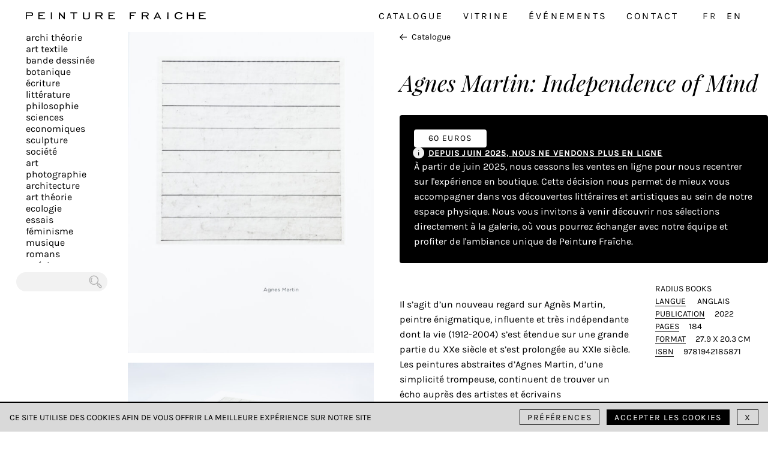

--- FILE ---
content_type: text/html; charset=UTF-8
request_url: https://peinture-fraiche.be/livre/agnes-martin-independence-of-mind/
body_size: 7353
content:
<!DOCTYPE html><html lang=fr-BE data-app=2.0.5><head><meta charset="UTF-8"><meta name="viewport" content="width=device-width, initial-scale=1"><link rel=apple-touch-icon sizes=180x180 href=https://peinture-fraiche.be/apple-touch-icon.png><link rel=icon type=image/png sizes=32x32 href=https://peinture-fraiche.be/favicon-32x32.png><link rel=icon type=image/png sizes=16x16 href=https://peinture-fraiche.be/favicon-16x16.png><link rel=manifest href=https://peinture-fraiche.be/site.webmanifest><link rel=mask-icon href=https://peinture-fraiche.be/safari-pinned-tab.svg color=#5bbad5><meta name="msapplication-TileColor" content="#da532c"><meta name="theme-color" content="#ffffff"><title>Agnes Martin: Independence of Mind – Peinture Fraiche</title><link rel=preload href=https://peinture-fraiche.be/wp-content/themes/peinturefraiche-theme/public/fonts/subset-Karla-Italic.woff2 as=font type=font/woff2 crossorigin=anonymous><link rel=preload href=https://peinture-fraiche.be/wp-content/themes/peinturefraiche-theme/public/fonts/subset-PlayfairDisplay-Regular.woff2 as=font type=font/woff2 crossorigin=anonymous><link rel=preload href=https://peinture-fraiche.be/wp-content/themes/peinturefraiche-theme/public/fonts/subset-Karla-Regular.woff2 as=font type=font/woff2 crossorigin=anonymous><meta name='robots' content='index, follow, max-image-preview:large, max-snippet:-1, max-video-preview:-1'><style>img:is([sizes="auto" i], [sizes^="auto," i]) { contain-intrinsic-size: 3000px 1500px }</style><link rel=alternate href=https://peinture-fraiche.be/livre/agnes-martin-independence-of-mind/ hreflang=fr><link rel=alternate href=https://peinture-fraiche.be/en/book/agnes-martin-independence-of-mind/ hreflang=en><meta name="description" content="Les peintures abstraites d&#039;Agnes Martin, d&#039;une simplicité trompeuse, continuent de trouver un écho auprès des artistes et écrivains contemporains. Dans une série d&#039;essais commandés spécialement pour cet ouvrage, les auteurs parlent de l&#039;influence de Martin sur leur vie créative et leur travail."><link rel=canonical href=https://peinture-fraiche.be/livre/agnes-martin-independence-of-mind/ ><meta property="og:locale" content="fr_FR"><meta property="og:locale:alternate" content="en_GB"><meta property="og:type" content="article"><meta property="og:title" content="Agnes Martin: Independence of Mind - Peinture Fraiche"><meta property="og:description" content="Les peintures abstraites d&#039;Agnes Martin, d&#039;une simplicité trompeuse, continuent de trouver un écho auprès des artistes et écrivains contemporains. Dans une série d&#039;essais commandés spécialement pour cet ouvrage, les auteurs parlent de l&#039;influence de Martin sur leur vie créative et leur travail."><meta property="og:url" content="https://peinture-fraiche.be/livre/agnes-martin-independence-of-mind/"><meta property="og:site_name" content="Peinture Fraiche"><meta property="article:publisher" content="https://www.facebook.com/librairiepeinturefraiche/"><meta property="og:image" content="https://peinture-fraiche.be/wp-content/uploads/2022/12/DSC_9220-34.jpg"><meta property="og:image:width" content="1913"><meta property="og:image:height" content="2500"><meta property="og:image:type" content="image/jpeg"><meta name="twitter:card" content="summary_large_image"> <script type=application/ld+json class=yoast-schema-graph>{"@context":"https://schema.org","@graph":[{"@type":["WebPage","ItemPage"],"@id":"https://peinture-fraiche.be/livre/agnes-martin-independence-of-mind/","url":"https://peinture-fraiche.be/livre/agnes-martin-independence-of-mind/","name":"Agnes Martin: Independence of Mind - Peinture Fraiche","isPartOf":{"@id":"https://peinture-fraiche.be/#website"},"primaryImageOfPage":{"@id":"https://peinture-fraiche.be/livre/agnes-martin-independence-of-mind/#primaryimage"},"image":{"@id":"https://peinture-fraiche.be/livre/agnes-martin-independence-of-mind/#primaryimage"},"thumbnailUrl":"https://peinture-fraiche.be/wp-content/uploads/2022/12/DSC_9220-34.jpg","datePublished":"2022-12-28T09:03:07+00:00","description":"Les peintures abstraites d'Agnes Martin, d'une simplicité trompeuse, continuent de trouver un écho auprès des artistes et écrivains contemporains. Dans une série d'essais commandés spécialement pour cet ouvrage, les auteurs parlent de l'influence de Martin sur leur vie créative et leur travail.","breadcrumb":{"@id":"https://peinture-fraiche.be/livre/agnes-martin-independence-of-mind/#breadcrumb"},"inLanguage":"fr-BE","potentialAction":[{"@type":"ReadAction","target":["https://peinture-fraiche.be/livre/agnes-martin-independence-of-mind/"]}]},{"@type":"ImageObject","inLanguage":"fr-BE","@id":"https://peinture-fraiche.be/livre/agnes-martin-independence-of-mind/#primaryimage","url":"https://peinture-fraiche.be/wp-content/uploads/2022/12/DSC_9220-34.jpg","contentUrl":"https://peinture-fraiche.be/wp-content/uploads/2022/12/DSC_9220-34.jpg","width":1913,"height":2500,"caption":"Couverture du livre Agnes Martin: Independence of Mind, Radius Books, Peinture Fraiche"},{"@type":"BreadcrumbList","@id":"https://peinture-fraiche.be/livre/agnes-martin-independence-of-mind/#breadcrumb","itemListElement":[{"@type":"ListItem","position":1,"name":"Accueil","item":"https://peinture-fraiche.be/"},{"@type":"ListItem","position":2,"name":"Catalogue","item":"https://peinture-fraiche.be/catalogue/"},{"@type":"ListItem","position":3,"name":"Agnes Martin: Independence of Mind"}]},{"@type":"WebSite","@id":"https://peinture-fraiche.be/#website","url":"https://peinture-fraiche.be/","name":"Peinture Fraiche","description":"Librairie indépendante","publisher":{"@id":"https://peinture-fraiche.be/#organization"},"potentialAction":[{"@type":"SearchAction","target":{"@type":"EntryPoint","urlTemplate":"https://peinture-fraiche.be/?s={search_term_string}"},"query-input":{"@type":"PropertyValueSpecification","valueRequired":true,"valueName":"search_term_string"}}],"inLanguage":"fr-BE"},{"@type":"Organization","@id":"https://peinture-fraiche.be/#organization","name":"Peinture Fraîche","url":"https://peinture-fraiche.be/","logo":{"@type":"ImageObject","inLanguage":"fr-BE","@id":"https://peinture-fraiche.be/#/schema/logo/image/","url":"https://peinture-fraiche.be/wp-content/uploads/2020/11/27972025_796957470514268_7870823141031162527_n.jpg","contentUrl":"https://peinture-fraiche.be/wp-content/uploads/2020/11/27972025_796957470514268_7870823141031162527_n.jpg","width":830,"height":830,"caption":"Peinture Fraîche"},"image":{"@id":"https://peinture-fraiche.be/#/schema/logo/image/"},"sameAs":["https://www.facebook.com/librairiepeinturefraiche/","https://www.instagram.com/peinture_fraiche_bookshop/"]}]}</script> <style id=classic-theme-styles-inline-css>/*! This file is auto-generated */
.wp-block-button__link{color:#fff;background-color:#32373c;border-radius:9999px;box-shadow:none;text-decoration:none;padding:calc(.667em + 2px) calc(1.333em + 2px);font-size:1.125em}.wp-block-file__button{background:#32373c;color:#fff;text-decoration:none}</style><style id=woocommerce-inline-inline-css>.woocommerce form .form-row .required { visibility: visible; }</style><link rel=stylesheet id=brands-styles-css href='https://peinture-fraiche.be/wp-content/plugins/woocommerce/assets/css/brands.css?ver=10.3.5' type=text/css media=all><link rel=stylesheet id=frontend-style-css href='https://peinture-fraiche.be/wp-content/themes/peinturefraiche-theme/public/styles/app.css?ver=de24b98c539e834e98e22ac49a5c64f07f28cec1' type=text/css media=all><link rel=https://api.w.org/ href=https://peinture-fraiche.be/wp-json/ ><link rel=alternate title=JSON type=application/json href=https://peinture-fraiche.be/wp-json/wp/v2/product/19038><link rel=shortlink href='https://peinture-fraiche.be/?p=19038'><link rel=alternate title="oEmbed (JSON)" type=application/json+oembed href="https://peinture-fraiche.be/wp-json/oembed/1.0/embed?url=https%3A%2F%2Fpeinture-fraiche.be%2Flivre%2Fagnes-martin-independence-of-mind%2F"><link rel=alternate title="oEmbed (XML)" type=text/xml+oembed href="https://peinture-fraiche.be/wp-json/oembed/1.0/embed?url=https%3A%2F%2Fpeinture-fraiche.be%2Flivre%2Fagnes-martin-independence-of-mind%2F&#038;format=xml"> <noscript><style>.woocommerce-product-gallery{ opacity: 1 !important; }</style></noscript></head><body data-rsssl=1><header class="c-header s-header"><div class=c-logo> <a class=c-logo__link href=https://peinture-fraiche.be/ > <img src=https://peinture-fraiche.be/wp-content/themes/peinturefraiche-theme/public/images/logo-oneline-slim.svg alt="Peinture Fraîche"> </a></div><nav class="c-nav-desktop u-hide-mobile f-md ls-200"><ul class="c-menu c-menu-primary f-uc ls-200"> <li class=c-menu__item><a class=c-menu__link href=https://peinture-fraiche.be/catalogue/ title=Catalogue>Catalogue</a></li><li class=c-menu__item><a class=c-menu__link href=https://peinture-fraiche.be/vitrine/ title=Vitrine>Vitrine</a></li><li class=c-menu__item><a class=c-menu__link href=https://peinture-fraiche.be/evenements/ title=Événements>Événements</a></li><li class=c-menu__item><a class=c-menu__link href=https://peinture-fraiche.be/nous-trouver/ title=Contact>Contact</a></li> <li class=c-menu__item> <span> <a class="c-menu__lang-link active" href=https://peinture-fraiche.be/livre/agnes-martin-independence-of-mind/ >FR</a> </span> <span> <a class="c-menu__lang-link " href=https://peinture-fraiche.be/en/book/agnes-martin-independence-of-mind/ >EN</a> </span> </li></ul></nav><button class="c-burger u-hide-desktop"> <span class=line></span> <span class=line></span> <span class=line></span><div class=u-sr-only>Toggle menu</div> </button><nav class="c-nav-mobile s-nav-mobile u-hide-desktop"> <button class=c-nav-mobile__close> <img width=42 height=42 src=https://peinture-fraiche.be/wp-content/themes/peinturefraiche-theme/public/images/icons/pf-close.svg alt="Close menu"> </button><div class=c-nav-mobile__wrapper><ul class="c-menu c-menu-primary f-uc ls-200"> <li class=c-menu__item><a class=c-menu__link href=https://peinture-fraiche.be/catalogue/ title=Catalogue>Catalogue</a></li><li class=c-menu__item><a class=c-menu__link href=https://peinture-fraiche.be/vitrine/ title=Vitrine>Vitrine</a></li><li class=c-menu__item><a class=c-menu__link href=https://peinture-fraiche.be/evenements/ title=Événements>Événements</a></li><li class=c-menu__item><a class=c-menu__link href=https://peinture-fraiche.be/nous-trouver/ title=Contact>Contact</a></li> <li class=c-menu__item> <span> <a class="c-menu__lang-link active" href=https://peinture-fraiche.be/livre/agnes-martin-independence-of-mind/ >FR</a> </span> <span> <a class="c-menu__lang-link " href=https://peinture-fraiche.be/en/book/agnes-martin-independence-of-mind/ >EN</a> </span> </li></ul><ul class="c-categories f-md f-sc"> <li class="c-categories__item "> <a href=https://peinture-fraiche.be/categorie-produit/archi-theorie/ class="c-categories__link underline ">Archi théorie</a> </li> <li class="c-categories__item "> <a href=https://peinture-fraiche.be/categorie-produit/art-textile/ class="c-categories__link underline ">Art textile</a> </li> <li class="c-categories__item "> <a href=https://peinture-fraiche.be/categorie-produit/bande-dessinee/ class="c-categories__link underline ">Bande dessinée</a> </li> <li class="c-categories__item "> <a href=https://peinture-fraiche.be/categorie-produit/botanique/ class="c-categories__link underline ">Botanique</a> </li> <li class="c-categories__item "> <a href=https://peinture-fraiche.be/categorie-produit/ecriture/ class="c-categories__link underline ">écriture</a> </li> <li class="c-categories__item "> <a href=https://peinture-fraiche.be/categorie-produit/litterature/ class="c-categories__link underline ">Littérature</a> </li> <li class="c-categories__item "> <a href=https://peinture-fraiche.be/categorie-produit/philosophie/ class="c-categories__link underline ">Philosophie</a> </li> <li class="c-categories__item "> <a href=https://peinture-fraiche.be/categorie-produit/sciences-economiques/ class="c-categories__link underline ">Sciences Economiques</a> </li> <li class="c-categories__item "> <a href=https://peinture-fraiche.be/categorie-produit/sculpture/ class="c-categories__link underline ">Sculpture</a> </li> <li class="c-categories__item "> <a href=https://peinture-fraiche.be/categorie-produit/societe/ class="c-categories__link underline ">Société</a> </li> <li class="c-categories__item "> <a href=https://peinture-fraiche.be/categorie-produit/art/ class="c-categories__link underline ">Art</a> </li> <li class="c-categories__item "> <a href=https://peinture-fraiche.be/categorie-produit/photographie/ class="c-categories__link underline ">Photographie</a> </li> <li class="c-categories__item "> <a href=https://peinture-fraiche.be/categorie-produit/architecture/ class="c-categories__link underline ">Architecture</a> </li> <li class="c-categories__item "> <a href=https://peinture-fraiche.be/categorie-produit/art-theorie/ class="c-categories__link underline ">Art Théorie</a> </li> <li class="c-categories__item "> <a href=https://peinture-fraiche.be/categorie-produit/ecologie/ class="c-categories__link underline ">Ecologie</a> </li> <li class="c-categories__item "> <a href=https://peinture-fraiche.be/categorie-produit/essais/ class="c-categories__link underline ">Essais</a> </li> <li class="c-categories__item "> <a href=https://peinture-fraiche.be/categorie-produit/feminisme/ class="c-categories__link underline ">Féminisme</a> </li> <li class="c-categories__item "> <a href=https://peinture-fraiche.be/categorie-produit/musique/ class="c-categories__link underline ">Musique</a> </li> <li class="c-categories__item "> <a href=https://peinture-fraiche.be/categorie-produit/romans/ class="c-categories__link underline ">Romans</a> </li> <li class="c-categories__item "> <a href=https://peinture-fraiche.be/categorie-produit/poesie/ class="c-categories__link underline ">Poésie</a> </li> <li class="c-categories__item "> <a href=https://peinture-fraiche.be/categorie-produit/typographie/ class="c-categories__link underline ">Typographie</a> </li> <li class="c-categories__item "> <a href=https://peinture-fraiche.be/categorie-produit/urbanisme/ class="c-categories__link underline ">Urbanisme</a> </li> <li class="c-categories__item "> <a href=https://peinture-fraiche.be/categorie-produit/paysage/ class="c-categories__link underline ">Paysage</a> </li> <li class="c-categories__item "> <a href=https://peinture-fraiche.be/categorie-produit/design/ class="c-categories__link underline ">Design</a> </li> <li class="c-categories__item "> <a href=https://peinture-fraiche.be/categorie-produit/graphisme/ class="c-categories__link underline ">Graphisme</a> </li> <li class="c-categories__item "> <a href=https://peinture-fraiche.be/categorie-produit/mode/ class="c-categories__link underline ">Mode</a> </li> <li class="c-categories__item "> <a href=https://peinture-fraiche.be/categorie-produit/illustration/ class="c-categories__link underline ">Illustration</a> </li> <li class="c-categories__item "> <a href=https://peinture-fraiche.be/categorie-produit/jeunesse/ class="c-categories__link underline ">Jeunesse</a> </li> <li class="c-categories__item "> <a href=https://peinture-fraiche.be/categorie-produit/ceramique/ class="c-categories__link underline ">Céramique</a> </li> <li class="c-categories__item "> <a href=https://peinture-fraiche.be/categorie-produit/cinema/ class="c-categories__link underline ">Cinéma</a> </li> <li class="c-categories__item "> <a href=https://peinture-fraiche.be/categorie-produit/cuisine/ class="c-categories__link underline ">Cuisine</a> </li> <li class="c-categories__item "> <a href=https://peinture-fraiche.be/categorie-produit/japon/ class="c-categories__link underline ">Japon</a> </li> <li class="c-categories__item "> <a href=https://peinture-fraiche.be/categorie-produit/monde/ class="c-categories__link underline ">Monde</a> </li> <li class="c-categories__item "> <a href=https://peinture-fraiche.be/categorie-produit/arts-de-la-scene/ class="c-categories__link underline ">Arts de la scène</a> </li> <li class="c-categories__item "> <a href=https://peinture-fraiche.be/categorie-produit/jardin/ class="c-categories__link underline ">Jardin</a> </li> <li class="c-categories__item "> <a href=https://peinture-fraiche.be/categorie-produit/street-art/ class="c-categories__link underline ">Street-art</a> </li> <li class="c-categories__item "> <a href=https://peinture-fraiche.be/categorie-produit/revues/ class="c-categories__link underline ">Revues</a> </li> <li class="c-categories__item "> <a href=https://peinture-fraiche.be/categorie-produit/plus/ class="c-categories__link underline ">plus</a> </li></ul><form class=c-search-form method=get action=https://peinture-fraiche.be/ > <label for=search-mobile class=u-sr-only></label> <input type=text class=field placeholder name=s id=search-mobile><button type=submit class=submit name=submit> <img width=30 height=30 class=icon src=https://peinture-fraiche.be/wp-content/themes/peinturefraiche-theme/public/images/icons/pf-loupe.svg alt=Search><div class=u-sr-only>Chercher</div> </button></form><div class="c-newsletter f-sm"><div class=c-newsletter__col><div class=c-mailchimp><form action="https://peinture-fraiche.us3.list-manage.com/subscribe/post?u=897b0b3b2d52e3f4535204ef9&amp;id=bf64287c6b" method=post name=mc-embedded-subscribe-form target=_blank novalidate><div class=mc-field-group> <label class="ls-200 bold" for=newsletter-email-mobile>Abonnez-vous à la newsletter</label> <input type=email placeholder=peinture@fraiche.com value name=EMAIL id=newsletter-email-mobile> <input type=submit value=OK name=subscribe class="c-mailchimp__submit ls-200 f-uc"></div><div style="position: absolute; left: -5000px;" aria-hidden=true><input type=text name=b_897b0b3b2d52e3f4535204ef9_bf64287c6b tabindex=-1 value></div></form></div></div><div class="c-newsletter__col ls-200 bold"><p>Suivez-nous</p> <a href=https://www.instagram.com/peinturefraichebookshop class=link rel="noreferrer noopener" target=_blank><img width=42 height=42 src=https://peinture-fraiche.be/wp-content/themes/peinturefraiche-theme/public/images/icons/pf-instagram.svg alt=Instagram></a> <a href=https://www.facebook.com/peinturefraichebookshop class=link  rel="noreferrer noopener" target=_blank><img width=42 height=42 src=https://peinture-fraiche.be/wp-content/themes/peinturefraiche-theme/public/images/icons/pf-facebook.svg alt=Facebook></a></div></div></div></nav></header><div class=c-zoom><div class=c-zoom__thumbnails> <img class=lazyload data-sizes=auto data-srcset="https://peinture-fraiche.be/wp-content/uploads/2022/12/DSC_9220-34-500x653.jpg 300w" alt="Couverture du livre Agnes Martin: Independence of Mind, Radius Books, Peinture Fraiche"> <img class=lazyload data-sizes=auto data-srcset="https://peinture-fraiche.be/wp-content/uploads/2022/12/DSC_9221-Modifier-35-500x334.jpg 300w" alt="Agnes Martin: Independence of Mind, Radius Books, Peinture Fraiche"> <img class=lazyload data-sizes=auto data-srcset="https://peinture-fraiche.be/wp-content/uploads/2022/12/DSC_9224-Modifier-38-500x334.jpg 300w" alt="Agnes Martin: Independence of Mind, Radius Books, Peinture Fraiche"> <img class=lazyload data-sizes=auto data-srcset="https://peinture-fraiche.be/wp-content/uploads/2022/12/DSC_9223-Modifier-37-500x334.jpg 300w" alt="Agnes Martin: Independence of Mind, Radius Books, Peinture Fraiche"> <img class=lazyload data-sizes=auto data-srcset="https://peinture-fraiche.be/wp-content/uploads/2022/12/DSC_9222-Modifier-36-500x334.jpg 300w" alt="Agnes Martin: Independence of Mind, Radius Books, Peinture Fraiche"> <img class=lazyload data-sizes=auto data-srcset="https://peinture-fraiche.be/wp-content/uploads/2022/12/DSC_9226-39-500x334.jpg 300w" alt="Agnes Martin: Independence of Mind, Radius Books, Peinture Fraiche"></div><div class="c-zoom__image js-zoom-close"></div> <button class="c-zoom__close js-zoom-close btn btn--secondary btn--simple"> <img width=42 height=42 src=https://peinture-fraiche.be/wp-content/themes/peinturefraiche-theme/public/images/icons/pf-close.svg alt=close> </button></div><main class="s-page-product "><div class=c-wrapper><div class=c-column></div><a class="c-product__back u-hide-desktop" href=https://peinture-fraiche.be/ > <img width=32 height=32 src=https://peinture-fraiche.be/wp-content/themes/peinturefraiche-theme/public/images/icons/pf-arrow.svg alt=back> Catalogue </a><div class=c-product><div class=c-product__images><div class=c-product__images__wrapper><img class="lazyload js-zoom cover " width=1567 height=2048 data-sizes=auto data-zoom-index=0 data-zoom-lg=https://peinture-fraiche.be/wp-content/uploads/2022/12/DSC_9220-34-918x1200.jpg data-zoom-xl=https://peinture-fraiche.be/wp-content/uploads/2022/12/DSC_9220-34-1175x1536.jpg data-zoom-xxl=https://peinture-fraiche.be/wp-content/uploads/2022/12/DSC_9220-34-1567x2048.jpg data-srcset="https://peinture-fraiche.be/wp-content/uploads/2022/12/DSC_9220-34-574x750.jpg 750w" alt="Couverture du livre Agnes Martin: Independence of Mind, Radius Books, Peinture Fraiche"> <img class="lazyload js-zoom  " width=2048 height=1366 data-sizes=auto data-zoom-index=1 data-zoom-lg=https://peinture-fraiche.be/wp-content/uploads/2022/12/DSC_9221-Modifier-35-1200x801.jpg data-zoom-xl=https://peinture-fraiche.be/wp-content/uploads/2022/12/DSC_9221-Modifier-35-1536x1025.jpg data-zoom-xxl=https://peinture-fraiche.be/wp-content/uploads/2022/12/DSC_9221-Modifier-35-2048x1366.jpg data-srcset="https://peinture-fraiche.be/wp-content/uploads/2022/12/DSC_9221-Modifier-35-750x500.jpg 750w" alt="Agnes Martin: Independence of Mind, Radius Books, Peinture Fraiche"> <img class="lazyload js-zoom  " width=2048 height=1367 data-sizes=auto data-zoom-index=2 data-zoom-lg=https://peinture-fraiche.be/wp-content/uploads/2022/12/DSC_9224-Modifier-38-1200x801.jpg data-zoom-xl=https://peinture-fraiche.be/wp-content/uploads/2022/12/DSC_9224-Modifier-38-1536x1025.jpg data-zoom-xxl=https://peinture-fraiche.be/wp-content/uploads/2022/12/DSC_9224-Modifier-38-2048x1367.jpg data-srcset="https://peinture-fraiche.be/wp-content/uploads/2022/12/DSC_9224-Modifier-38-750x501.jpg 750w" alt="Agnes Martin: Independence of Mind, Radius Books, Peinture Fraiche"> <img class="lazyload js-zoom  " width=2048 height=1366 data-sizes=auto data-zoom-index=3 data-zoom-lg=https://peinture-fraiche.be/wp-content/uploads/2022/12/DSC_9223-Modifier-37-1200x801.jpg data-zoom-xl=https://peinture-fraiche.be/wp-content/uploads/2022/12/DSC_9223-Modifier-37-1536x1025.jpg data-zoom-xxl=https://peinture-fraiche.be/wp-content/uploads/2022/12/DSC_9223-Modifier-37-2048x1366.jpg data-srcset="https://peinture-fraiche.be/wp-content/uploads/2022/12/DSC_9223-Modifier-37-750x500.jpg 750w" alt="Agnes Martin: Independence of Mind, Radius Books, Peinture Fraiche"> <img class="lazyload js-zoom  " width=2048 height=1367 data-sizes=auto data-zoom-index=4 data-zoom-lg=https://peinture-fraiche.be/wp-content/uploads/2022/12/DSC_9222-Modifier-36-1200x801.jpg data-zoom-xl=https://peinture-fraiche.be/wp-content/uploads/2022/12/DSC_9222-Modifier-36-1536x1025.jpg data-zoom-xxl=https://peinture-fraiche.be/wp-content/uploads/2022/12/DSC_9222-Modifier-36-2048x1367.jpg data-srcset="https://peinture-fraiche.be/wp-content/uploads/2022/12/DSC_9222-Modifier-36-750x501.jpg 750w" alt="Agnes Martin: Independence of Mind, Radius Books, Peinture Fraiche"> <img class="lazyload js-zoom  " width=2048 height=1366 data-sizes=auto data-zoom-index=5 data-zoom-lg=https://peinture-fraiche.be/wp-content/uploads/2022/12/DSC_9226-39-1200x801.jpg data-zoom-xl=https://peinture-fraiche.be/wp-content/uploads/2022/12/DSC_9226-39-1536x1025.jpg data-zoom-xxl=https://peinture-fraiche.be/wp-content/uploads/2022/12/DSC_9226-39-2048x1366.jpg data-srcset="https://peinture-fraiche.be/wp-content/uploads/2022/12/DSC_9226-39-750x500.jpg 750w" alt="Agnes Martin: Independence of Mind, Radius Books, Peinture Fraiche"></div></div><div class=c-product__texts><div class=c-product__texts__wrapper> <a class="c-product__back u-hide-mobile" href=https://peinture-fraiche.be> <img width=32 height=32 src=https://peinture-fraiche.be/wp-content/themes/peinturefraiche-theme/public/images/icons/pf-arrow.svg alt=back> Catalogue </a><h1 class="c-product__title"> <span class=u-display-table>Agnes Martin: Independence of Mind</span></h1><div class=pf-announcement data-module-announcement><div class=pf-announcement__top><div class=pf-announcement__price>60 EUROS</div></div><div class=pf-announcement__middle><div class=pf-announcement__icon> <svg width=20 height=19 viewBox="0 0 20 19" fill=none xmlns=http://www.w3.org/2000/svg> <path fill-rule=evenodd clip-rule=evenodd d="M0.283691 9.45999C0.283691 4.26506 4.49501 0.0537415 9.68994 0.0537415C14.8849 0.0537415 19.0962 4.26506 19.0962 9.45999C19.0962 14.655 14.8849 18.8662 9.68994 18.8662C4.49501 18.8662 0.283691 14.655 0.283691 9.45999ZM9.68994 8.36624C10.0524 8.36624 10.3462 8.66007 10.3462 9.02249V13.3975C10.3462 13.7599 10.0524 14.0537 9.68994 14.0537C9.32752 14.0537 9.03369 13.7599 9.03369 13.3975V9.02249C9.03369 8.66007 9.32752 8.36624 9.68994 8.36624ZM10.1865 5.96065C10.429 5.69125 10.4071 5.27631 10.1377 5.03386C9.86827 4.79139 9.45334 4.81323 9.21088 5.08264L9.20213 5.09236C8.95967 5.36175 8.98154 5.7767 9.25095 6.01915C9.52037 6.26161 9.93529 6.23977 10.1778 5.97037L10.1865 5.96065Z" fill=#EFEFEF /> </svg></div><div class=pf-announcement__title>Depuis juin 2025, Nous ne vendons plus en ligne</div></div><div class=pf-announcement__desc> À partir de juin 2025, nous cessons les ventes en ligne pour nous recentrer sur l'expérience en boutique. Cette décision nous permet de mieux vous accompagner dans vos découvertes littéraires et artistiques au sein de notre espace physique. Nous vous invitons à venir découvrir nos sélections directement à la galerie, où vous pourrez échanger avec notre équipe et profiter de l'ambiance unique de Peinture Fraîche.</div></div><div class=c-product__description><div class=wp-content><p>Il s&rsquo;agit d&rsquo;un nouveau regard sur Agnès Martin, peintre énigmatique, influente et très indépendante dont la vie (1912-2004) s&rsquo;est étendue sur une grande partie du XXe siècle et s&rsquo;est prolongée au XXIe siècle. Les peintures abstraites d&rsquo;Agnes Martin, d&rsquo;une simplicité trompeuse, continuent de trouver un écho auprès des artistes et écrivains contemporains. Dans une série d&rsquo;essais commandés spécialement pour cet ouvrage, les auteurs parlent de l&rsquo;influence de Martin sur leur vie créative et leur travail, et proposent de nouvelles interprétations qui défient les notions stéréotypées sur la vie de Martin. Le résultat est une tapisserie variée de voix, prouvant que l&rsquo;art de Martin influence toujours le monde contemporain et offrant des aperçus des modes d&rsquo;être et de faire qui sont toujours pertinents près de deux décennies après sa mort.</p></div><div class="c-product__images c-product__images--mobile"> <img class=lazyload data-sizes=auto data-srcset="https://peinture-fraiche.be/wp-content/uploads/2022/12/DSC_9221-Modifier-35-750x500.jpg 500w, https://peinture-fraiche.be/wp-content/uploads/2022/12/DSC_9221-Modifier-35-1200x801.jpg 750w" alt="Agnes Martin: Independence of Mind, Radius Books, Peinture Fraiche"> <img class=lazyload data-sizes=auto data-srcset="https://peinture-fraiche.be/wp-content/uploads/2022/12/DSC_9224-Modifier-38-750x501.jpg 500w, https://peinture-fraiche.be/wp-content/uploads/2022/12/DSC_9224-Modifier-38-1200x801.jpg 750w" alt="Agnes Martin: Independence of Mind, Radius Books, Peinture Fraiche"> <img class=lazyload data-sizes=auto data-srcset="https://peinture-fraiche.be/wp-content/uploads/2022/12/DSC_9223-Modifier-37-750x500.jpg 500w, https://peinture-fraiche.be/wp-content/uploads/2022/12/DSC_9223-Modifier-37-1200x801.jpg 750w" alt="Agnes Martin: Independence of Mind, Radius Books, Peinture Fraiche"> <img class=lazyload data-sizes=auto data-srcset="https://peinture-fraiche.be/wp-content/uploads/2022/12/DSC_9222-Modifier-36-750x501.jpg 500w, https://peinture-fraiche.be/wp-content/uploads/2022/12/DSC_9222-Modifier-36-1200x801.jpg 750w" alt="Agnes Martin: Independence of Mind, Radius Books, Peinture Fraiche"> <img class=lazyload data-sizes=auto data-srcset="https://peinture-fraiche.be/wp-content/uploads/2022/12/DSC_9226-39-750x500.jpg 500w, https://peinture-fraiche.be/wp-content/uploads/2022/12/DSC_9226-39-1200x801.jpg 750w" alt="Agnes Martin: Independence of Mind, Radius Books, Peinture Fraiche"></div><ul class="c-product__details f-uc "> <li>Radius Books </li> <li><span class=c-product__label>Langue</span> <span>Anglais</span> </li> <li><span class=c-product__label>Publication</span>2022 </li> <li><span class=c-product__label>Pages</span>184 </li> <li><span class=c-product__label>Format</span>27.9 x 20.3 cm </li> <li><span class=c-product__label>ISBN</span>9781942185871 </li></ul></div></div></div></div></div></main><aside class="c-aside s-aside u-hide-mobile"><ul class="c-categories f-md f-sc"> <li class="c-categories__item "> <a href=https://peinture-fraiche.be/categorie-produit/archi-theorie/ class="c-categories__link underline ">Archi théorie</a> </li> <li class="c-categories__item "> <a href=https://peinture-fraiche.be/categorie-produit/art-textile/ class="c-categories__link underline ">Art textile</a> </li> <li class="c-categories__item "> <a href=https://peinture-fraiche.be/categorie-produit/bande-dessinee/ class="c-categories__link underline ">Bande dessinée</a> </li> <li class="c-categories__item "> <a href=https://peinture-fraiche.be/categorie-produit/botanique/ class="c-categories__link underline ">Botanique</a> </li> <li class="c-categories__item "> <a href=https://peinture-fraiche.be/categorie-produit/ecriture/ class="c-categories__link underline ">écriture</a> </li> <li class="c-categories__item "> <a href=https://peinture-fraiche.be/categorie-produit/litterature/ class="c-categories__link underline ">Littérature</a> </li> <li class="c-categories__item "> <a href=https://peinture-fraiche.be/categorie-produit/philosophie/ class="c-categories__link underline ">Philosophie</a> </li> <li class="c-categories__item "> <a href=https://peinture-fraiche.be/categorie-produit/sciences-economiques/ class="c-categories__link underline ">Sciences Economiques</a> </li> <li class="c-categories__item "> <a href=https://peinture-fraiche.be/categorie-produit/sculpture/ class="c-categories__link underline ">Sculpture</a> </li> <li class="c-categories__item "> <a href=https://peinture-fraiche.be/categorie-produit/societe/ class="c-categories__link underline ">Société</a> </li> <li class="c-categories__item "> <a href=https://peinture-fraiche.be/categorie-produit/art/ class="c-categories__link underline ">Art</a> </li> <li class="c-categories__item "> <a href=https://peinture-fraiche.be/categorie-produit/photographie/ class="c-categories__link underline ">Photographie</a> </li> <li class="c-categories__item "> <a href=https://peinture-fraiche.be/categorie-produit/architecture/ class="c-categories__link underline ">Architecture</a> </li> <li class="c-categories__item "> <a href=https://peinture-fraiche.be/categorie-produit/art-theorie/ class="c-categories__link underline ">Art Théorie</a> </li> <li class="c-categories__item "> <a href=https://peinture-fraiche.be/categorie-produit/ecologie/ class="c-categories__link underline ">Ecologie</a> </li> <li class="c-categories__item "> <a href=https://peinture-fraiche.be/categorie-produit/essais/ class="c-categories__link underline ">Essais</a> </li> <li class="c-categories__item "> <a href=https://peinture-fraiche.be/categorie-produit/feminisme/ class="c-categories__link underline ">Féminisme</a> </li> <li class="c-categories__item "> <a href=https://peinture-fraiche.be/categorie-produit/musique/ class="c-categories__link underline ">Musique</a> </li> <li class="c-categories__item "> <a href=https://peinture-fraiche.be/categorie-produit/romans/ class="c-categories__link underline ">Romans</a> </li> <li class="c-categories__item "> <a href=https://peinture-fraiche.be/categorie-produit/poesie/ class="c-categories__link underline ">Poésie</a> </li> <li class="c-categories__item "> <a href=https://peinture-fraiche.be/categorie-produit/typographie/ class="c-categories__link underline ">Typographie</a> </li> <li class="c-categories__item "> <a href=https://peinture-fraiche.be/categorie-produit/urbanisme/ class="c-categories__link underline ">Urbanisme</a> </li> <li class="c-categories__item "> <a href=https://peinture-fraiche.be/categorie-produit/paysage/ class="c-categories__link underline ">Paysage</a> </li> <li class="c-categories__item "> <a href=https://peinture-fraiche.be/categorie-produit/design/ class="c-categories__link underline ">Design</a> </li> <li class="c-categories__item "> <a href=https://peinture-fraiche.be/categorie-produit/graphisme/ class="c-categories__link underline ">Graphisme</a> </li> <li class="c-categories__item "> <a href=https://peinture-fraiche.be/categorie-produit/mode/ class="c-categories__link underline ">Mode</a> </li> <li class="c-categories__item "> <a href=https://peinture-fraiche.be/categorie-produit/illustration/ class="c-categories__link underline ">Illustration</a> </li> <li class="c-categories__item "> <a href=https://peinture-fraiche.be/categorie-produit/jeunesse/ class="c-categories__link underline ">Jeunesse</a> </li> <li class="c-categories__item "> <a href=https://peinture-fraiche.be/categorie-produit/ceramique/ class="c-categories__link underline ">Céramique</a> </li> <li class="c-categories__item "> <a href=https://peinture-fraiche.be/categorie-produit/cinema/ class="c-categories__link underline ">Cinéma</a> </li> <li class="c-categories__item "> <a href=https://peinture-fraiche.be/categorie-produit/cuisine/ class="c-categories__link underline ">Cuisine</a> </li> <li class="c-categories__item "> <a href=https://peinture-fraiche.be/categorie-produit/japon/ class="c-categories__link underline ">Japon</a> </li> <li class="c-categories__item "> <a href=https://peinture-fraiche.be/categorie-produit/monde/ class="c-categories__link underline ">Monde</a> </li> <li class="c-categories__item "> <a href=https://peinture-fraiche.be/categorie-produit/arts-de-la-scene/ class="c-categories__link underline ">Arts de la scène</a> </li> <li class="c-categories__item "> <a href=https://peinture-fraiche.be/categorie-produit/jardin/ class="c-categories__link underline ">Jardin</a> </li> <li class="c-categories__item "> <a href=https://peinture-fraiche.be/categorie-produit/street-art/ class="c-categories__link underline ">Street-art</a> </li> <li class="c-categories__item "> <a href=https://peinture-fraiche.be/categorie-produit/revues/ class="c-categories__link underline ">Revues</a> </li> <li class="c-categories__item "> <a href=https://peinture-fraiche.be/categorie-produit/plus/ class="c-categories__link underline ">plus</a> </li></ul><form class=c-search-form method=get action=https://peinture-fraiche.be/ > <label for=search-aside class=u-sr-only></label> <input type=text class=field placeholder name=s id=search-aside><button type=submit class=submit name=submit> <img width=30 height=30 class=icon src=https://peinture-fraiche.be/wp-content/themes/peinturefraiche-theme/public/images/icons/pf-loupe.svg alt=Search><div class=u-sr-only>Chercher</div> </button></form></aside><footer class="c-footer s-footer"><section class="u-hide-mobile f-uc f-sm ls-200"><div class="c-newsletter f-sm"><div class=c-newsletter__col><div class=c-mailchimp><form action="https://peinture-fraiche.us3.list-manage.com/subscribe/post?u=897b0b3b2d52e3f4535204ef9&amp;id=bf64287c6b" method=post name=mc-embedded-subscribe-form target=_blank novalidate><div class=mc-field-group> <label class="ls-200 bold" for=mailchimp-newsletter-footer>Abonnez-vous à la newsletter</label> <input type=email placeholder=peinture@fraiche.com value name=EMAIL id=mailchimp-newsletter-footer> <input type=submit value=OK name=subscribe class="c-mailchimp__submit ls-200 f-uc"></div><div style="position: absolute; left: -5000px;" aria-hidden=true><input type=text name=b_897b0b3b2d52e3f4535204ef9_bf64287c6b tabindex=-1 value></div></form></div></div><div class="c-newsletter__col ls-200 bold"><p>Suivez-nous</p> <a href=https://www.instagram.com/peinturefraichebookshop class=link rel="noreferrer noopener" target=_blank><img width=42 height=42 src=https://peinture-fraiche.be/wp-content/themes/peinturefraiche-theme/public/images/icons/pf-instagram.svg alt=Instagram></a> <a href=https://www.facebook.com/peinturefraichebookshop class=link  rel="noreferrer noopener" target=_blank><img width=42 height=42 src=https://peinture-fraiche.be/wp-content/themes/peinturefraiche-theme/public/images/icons/pf-facebook.svg alt=Facebook></a></div></div></section><nav><ul class="c-menu c-menu-secondary ls-200 f-uc f-xs"> <li class=c-menu__item><a class=c-menu__link href=https://peinture-fraiche.be/politique-de-confidentialite/ title="Données & Confidentialité">Données & Confidentialité</a></li></ul></nav></footer><div class="c-cookie__modal c-cookie__modal--inactive"><div class=c-cookie__modal__bg></div><div class="c-cookie__modal__container bgc-white"><div class=c-cookie__modal__section><h2>Valider tous les cookies</h2><p>Ce site utilise des cookies pour améliorer votre expérience et vous offrir un service le plus personnalisé. En savoir plus sur notre <a class=c-shortcode href=https://peinture-fraiche.be/politique-de-confidentialite/ >page de confidentialité</a>.</p> <button class="btn  btn--slim btn--primary js-cookie-accept-all-modal">Accepter tous les cookies</button></div><div class=c-cookie__modal__section><h2>Faire son propre choix</h2><div class=c-cookie__modal__choice> <input type=checkbox disabled checked name=cookies-fonctionnels id=cookies-fonctionnels> <label for=cookies-fonctionnels>Cookies fonctionnels <span>Ce paramètre est obligatoire et ne peut être désactivé.</span> </label></div><p>Ces cookies sont nécessaires pour le bon fonctionnement de notre site web. En continuant à utiliser le site, vous consentez à l'utilisation de ces cookies techniques.</p><div class=c-cookie__modal__choice> <input type=checkbox name=analytics id=analytics> <label for=analytics>Cookies analytiques </label></div><p>Grâce à ces cookies, nous obtenons un aperçu de vos comportements de navigation. De cette façon, nous pouvons acquérir plus de connaissances sur l'utilisation de notre site et toujours rendre notre site plus pratique pour tout le monde.</p><div class=c-cookie__modal__ui> <button class="btn btn--slim btn--primary mb-0 js-cookie-save">Sauvegarder mon choix</button> <button class="mb-0 js-cookie-toggle btn--link js-cookie-modal-close">Retour</button></div></div></div></div><div class="c-cookie__banner c-cookie__banner--inactive"><p class="f-uc f-xs">Ce site utilise des cookies afin de vous offrir la meilleure expérience sur notre site</p><div class=c-cookie__banner__buttons> <button class="btn btn--secondary btn--slim  js-cookie-settings">Préférences</button> <button class="btn btn--primary btn--slim  js-cookie-accept-all-banner">Accepter les cookies</button> <button class="btn btn--secondary btn--slim  js-cookie-close">X</button></div></div><script type=speculationrules>{"prefetch":[{"source":"document","where":{"and":[{"href_matches":"\/*"},{"not":{"href_matches":["\/wp-*.php","\/wp-admin\/*","\/wp-content\/uploads\/*","\/wp-content\/*","\/wp-content\/plugins\/*","\/wp-content\/themes\/peinturefraiche-theme\/*","\/*\\?(.+)"]}},{"not":{"selector_matches":"a[rel~=\"nofollow\"]"}},{"not":{"selector_matches":".no-prefetch, .no-prefetch a"}}]},"eagerness":"conservative"}]}</script> <link rel=stylesheet id=wc-blocks-style-css href='https://peinture-fraiche.be/wp-content/plugins/woocommerce/assets/client/blocks/wc-blocks.css?ver=wc-10.3.5' type=text/css media=all> <script id=pll_cookie_script-js-after>(function() {
				var expirationDate = new Date();
				expirationDate.setTime( expirationDate.getTime() + 31536000 * 1000 );
				document.cookie = "pll_language=fr; expires=" + expirationDate.toUTCString() + "; path=/; secure; SameSite=Lax";
			}());</script> <script src="https://peinture-fraiche.be/wp-content/themes/peinturefraiche-theme/public/scripts/zoom.js?ver=de24b98c539e834e98e22ac49a5c64f07f28cec1" id=peinturefraiche-zoom-js></script> <script id=vendors-js-before>/*<![CDATA[*/window.MSInputMethodContext && document.documentMode && document.write('<script src=https://cdn.jsdelivr.net/gh/nuxodin/ie11CustomProperties@4.1.0/ie11CustomProperties.min.js><\x2fscript>');/*]]>*/</script> <script src="https://peinture-fraiche.be/wp-content/themes/peinturefraiche-theme/public/scripts/vendors.js?ver=de24b98c539e834e98e22ac49a5c64f07f28cec1" id=vendors-js></script> <script id=app-js-extra>var path = {"ajaxurl":"https:\/\/peinture-fraiche.be\/wp-admin\/admin-ajax.php","theme":"https:\/\/peinture-fraiche.be\/wp-content\/themes\/peinturefraiche-theme","flickity":"https:\/\/peinture-fraiche.be\/wp-content\/themes\/peinturefraiche-theme\/public\/scripts\/vendors\/flickity.js","website":"https:\/\/peinture-fraiche.be"};</script> <script src="https://peinture-fraiche.be/wp-content/themes/peinturefraiche-theme/public/scripts/app.js?ver=de24b98c539e834e98e22ac49a5c64f07f28cec1" id=app-js></script> </body></html>

--- FILE ---
content_type: text/css
request_url: https://peinture-fraiche.be/wp-content/themes/peinturefraiche-theme/public/styles/app.css?ver=de24b98c539e834e98e22ac49a5c64f07f28cec1
body_size: 13100
content:
*,:after,:before{-webkit-font-smoothing:antialiased;-moz-osx-font-smoothing:grayscale;box-sizing:inherit;box-sizing:border-box;margin:0;padding:0}ol[class],ul[class]{list-style:none}a:not([class]){-webkit-text-decoration-skip:ink;text-decoration-skip-ink:auto}a{color:inherit;text-decoration:none}img{display:block;height:auto;max-width:100%;width:100%}button,input,select,textarea{border-radius:0;font:inherit}@media (prefers-reduced-motion:reduce){*{animation-duration:.01ms!important;animation-iteration-count:1!important;scroll-behavior:auto!important;transition-duration:.01ms!important}}button{background:transparent;border:none;color:inherit;cursor:pointer;font:inherit;line-height:normal;margin:0;overflow:visible;padding:0;width:auto}.is-hidden{opacity:0}.is-locked{height:var(--vh);overflow:hidden}@media only screen and (max-width:56.25em){.is-locked .c-display-board{visibility:hidden}.is-locked-mobile{height:var(--vh);overflow:hidden}}@media only screen and (min-width:56.25em){.u-pad-right-col{padding-right:var(--column)}}.t-ac{text-align:center}.screen-reader-text,.u-sr-only,.u-visually-hidden{clip:rect(1px 1px 1px 1px);clip:rect(1px,1px,1px,1px);border:0!important;height:1px!important;overflow:hidden;padding:0!important;position:absolute!important;width:1px!important}.u-d-b{display:block}.u-display-table{display:table!important}@media only screen and (min-width:75em){.u-hide-desktop{display:none!important}}@media only screen and (max-width:75em){.u-hide-mobile{display:none!important}}.u-overflow-hidden{overflow:hidden}.mb-2{margin-bottom:2rem}.mt-0{margin-top:0}@font-face{font-display:swap;font-family:Playfair Display;font-style:italic;font-weight:400;src:url(../fonts/subset-PlayfairDisplay-Italic.woff2) format("woff2"),url(../fonts/subset-PlayfairDisplay-Italic.woff) format("woff")}@font-face{font-display:swap;font-family:Karla;font-style:italic;font-weight:400;src:url(../fonts/subset-Karla-Italic.woff2) format("woff2"),url(../fonts/subset-Karla-Italic.woff) format("woff")}@font-face{font-display:swap;font-family:Playfair Display;font-style:normal;font-weight:400;src:url(../fonts/subset-PlayfairDisplay-Regular.woff2) format("woff2"),url(../fonts/subset-PlayfairDisplay-Regular.woff) format("woff")}@font-face{font-display:swap;font-family:Karla;font-style:normal;font-weight:400;src:url(../fonts/subset-Karla-Regular.woff2) format("woff2"),url(../fonts/subset-Karla-Regular.woff) format("woff")}h1{font-size:unset;font-weight:unset;margin:unset}.f-serif{font-family:var(--f-serif)}.f-sans{font-family:var(--f-sans)}.f-uc{text-transform:uppercase}.f-sc{text-transform:lowercase}.f-xs{font-size:var(--f-xs)}.f-sm{font-size:var(--f-sm)}.f-md{font-size:var(--f-md)}.f-lg{font-size:var(--f-lg)}.f-xl{font-size:var(--f-xl)}.f-xxl{font-size:var(--f-xxl)}.ls-200{letter-spacing:.2em}.ls-100{letter-spacing:.1em}.ls-50{letter-spacing:.05em}.italic{font-style:italic}.bold,b,strong{font-weight:700}.s-aside .underline:after{bottom:1px!important}@media only screen and (min-width:75em){.s-aside .underline.active:after{transform:scale(.97);transform-origin:left top}}.c-menu-primary .c-menu__link,.underline{position:relative}@media only screen and (min-width:75em){.c-menu-primary .c-menu__link,.underline{box-shadow:inset 0 -1px 0 0 #fff;text-shadow:1px 1px 0 #fff,-1px 1px 0 #fff,2px 0 0 #fff,-2px 0 0 #fff}.c-menu-primary .c-menu__link:hover:after,.underline:hover:after{transform:scale(.97);transform-origin:left top}}.c-menu-primary .c-menu__link:after,.underline:after{background:#000;bottom:-2px;content:"";height:1px;left:1px;position:absolute;transform:scaleX(0);transform-origin:right top;transition:transform .3s;width:100%;z-index:-1}button:focus{outline:0}html{--f-sans:"Karla",Arial,sans-serif;--f-serif:"Playfair Display",serif;--f-xs:0.85rem;--f-sm:0.95rem;--f-md:1.1rem;--f-lg:1.25rem;--f-xl:1.5rem;--f-xxl:1.8rem;--light-gray:#d9d9d9;--lighter-gray:#f2f2f2;--white:#fff;--black:#000;--border:solid 1px var(--black);--vw:100vw;--scrollbar:0;--c-header:calc((var(--vw)/15)*3);--column:calc(var(--vw)/15);--c-store:calc(var(--c-header)*1.25);--c-newsletter:calc(var(--c-header)*2.3125);--c-display-board:calc((var(--vw)/15)*2);--c-menu-secondary:12rem;font-family:var(--f-sans);font-size:16px;line-height:25px;line-height:1.35}@media only screen and (min-width:37.5em){html{--c-header:calc((var(--vw)/30)*2.5);--c-display-board:calc((var(--vw)/15)*1)}}@media only screen and (min-width:56.25em){html{--scrollbar:10px;--column:calc(var(--vw)/30);--c-store:calc(var(--c-header)*1.25);--c-newsletter:calc(var(--c-header)*2.3125);--c-display-board:3.125rem;--f-xs:0.85rem;--f-sm:0.9rem;--f-md:1rem;--f-lg:1.15rem;--f-xl:1.8rem;--f-xxl:2.4rem}}@media only screen and (min-width:75em){html{--c-header:calc((var(--vw)/30)*1.25);--c-menu-secondary:calc(var(--c-header)*1)}}@media only screen and (min-width:112.5em){html{--f-xs:0.95rem;--f-sm:1rem;--f-md:1.1875rem;--f-lg:1.5rem;--f-xl:2.5rem;--f-xxl:3.2rem}}body,html{overflow-x:hidden;position:relative;width:100%}body::-webkit-scrollbar,html::-webkit-scrollbar{border:0 solid #fff;width:10px}body::-webkit-scrollbar-track,html::-webkit-scrollbar-track{background:#f3f3f3;border:0 solid #fff}body::-webkit-scrollbar-thumb,html::-webkit-scrollbar-thumb{background-color:#b9b9b9;border:0 solid #fff}@media only screen and (min-width:75em){.s-page-cart,.s-page-checkout{min-height:calc(100vh - var(--c-display-board) - var(--c-store))}}main{padding-bottom:calc(var(--column)*1.5);padding-top:var(--c-header)}@media only screen and (max-width:75em){main{min-height:calc(100vh - var(--c-display-board) - var(--c-menu-secondary))}}@media only screen and (min-width:75em){main{min-height:calc(100vh - var(--c-display-board) - var(--c-menu-secondary) - var(--c-newsletter));padding-left:calc(var(--column)*5)}}.c-column{height:var(--column);position:absolute;visibility:hidden;width:var(--column);z-index:-100}@media only screen and (max-width:56.25em){.is-focus .c-categories,.is-focus .c-display-board,.is-focus .c-menu-primary{display:none!important}.is-focus .c-nav-mobile__wrapper{justify-content:center}}.wp-block-embed .wp-block-embed__wrapper{position:relative}.wp-block-embed .wp-block-embed__wrapper:after,.wp-block-embed .wp-block-embed__wrapper:before{clear:both;content:"";display:table;margin-left:-1px;width:1px}.wp-block-embed .wp-block-embed__wrapper:before{float:left;padding-bottom:56.25%}.wp-block-embed iframe{height:100%;left:0;position:absolute;top:0;width:100%}.wp-block-embed figcaption{padding:1rem 0;text-align:center}.blocks-gallery-item__caption{display:none}.wp-block-embed-youtube{margin:3rem calc(50% - 40vw);position:relative}.wp-block-embed-youtube figcaption{margin:2rem auto;max-width:80%;text-align:center}.wp-block-embed-youtube .wp-block-embed__wrapper{position:relative}.wp-block-embed-youtube .wp-block-embed__wrapper:after,.wp-block-embed-youtube .wp-block-embed__wrapper:before{clear:both;content:"";display:table;margin-left:-1px;width:1px}.wp-block-embed-youtube .wp-block-embed__wrapper:before{float:left;padding-bottom:56.25%}.wp-block-embed-youtube iframe{height:100%;left:0;margin:0!important;position:absolute;top:0;width:100%}blockquote{border:1px solid var(--black);font-family:var(--f-serif);font-style:italic;margin:1.5em 0;padding:var(--column)}@media only screen and (min-width:56.25em){blockquote{margin:3.5em 0;max-width:calc(var(--column)*10)}}@media only screen and (min-width:75em){blockquote{transform:translateX(calc(var(--column)*-1))}}blockquote p{font-size:var(--f-md)}@media only screen and (min-width:56.25em){blockquote p{font-size:var(--f-lg)}}blockquote cite{display:block;font-family:var(--f-sans);font-size:var(--f-xs);font-style:normal;margin-top:.25rem}.wp-block-separator{background-color:var(--black);height:1px;margin:2.5rem auto;width:100%}@media only screen and (min-width:56.25em){.wp-block-separator{margin:4.5rem auto}}.wp-block-image{margin:4rem auto}.wp-block-image img{height:auto;width:100%}.wp-block-image.size-medium{max-width:50%}.wp-block-image.size-large{margin:3.5rem auto;max-width:75%}.wp-block-image.size-full{max-width:100%}.wp-block-image figcaption{font-size:var(--f-xs);margin:1rem auto;max-width:80%;text-align:center}.wp-block-columns{grid-gap:3rem;display:grid;grid-template-columns:repeat(1,1fr);grid-template-rows:1fr;margin:2.5rem auto;position:relative}@media only screen and (min-width:56.25em){.wp-block-columns{grid-template-columns:repeat(2,1fr)}.wp-block-columns--3-7{grid-template-columns:1fr 2fr}.wp-block-columns--7-3{grid-template-columns:2fr 1fr}}.wp-block-columns .wp-block-column img{width:100%}.wp-block-columns .wp-block-column>:first-child{margin-top:0!important}.wp-block-columns .wp-block-column>:last-child{margin-bottom:0!important}.wp-block-columns .wp-block-column p{max-width:unset}.wp-block-columns .wp-block-column .size-full{margin:4rem auto;max-width:inherit;width:100%}.wp-block-gallery{margin:2.5rem 0}@media only screen and (min-width:56.25em){.wp-block-gallery{margin:4rem 0 7rem}}.blocks-gallery-grid{grid-gap:var(--padding);display:grid;grid-template-columns:repeat(1,1fr);grid-template-rows:1fr;position:relative}@media only screen and (min-width:56.25em){.blocks-gallery-grid{grid-gap:var(--column);grid-template-columns:repeat(2,1fr);margin:5rem calc(50% - 30vw);max-width:60vw;width:100vw}}.blocks-gallery-grid img{-o-object-fit:contain;object-fit:contain}.blocks-gallery-grid>*{position:relative}@media only screen and (min-width:56.25em){.blocks-gallery-grid>:after,.blocks-gallery-grid>:before{clear:both;content:"";display:table;margin-left:-1px;width:1px}.blocks-gallery-grid>:before{float:left;padding-bottom:100%}.blocks-gallery-grid figure,.blocks-gallery-grid img{height:100%;left:0;position:absolute;top:0;width:100%}}.c-shortcode,.showlogin{text-transform:none!important}.block-editor__typewriter a,.wp-content a{text-transform:uppercase}.block-editor__typewriter p,.wp-content p{max-width:50rem}p{margin:1.5rem 0}li{list-style:none}h1 a,h2 a,h3 a,h4 a{border-bottom:0 solid var(--black)!important}.c-shortcode,a:not([class]){text-decoration:underline;text-decoration-thickness:1px;text-underline-offset:2px}li,p{line-height:1.5833em}@media only screen and (max-width:75em){li,p{font-size:var(--f-sm)}}@media only screen and (min-width:75em){li,p{font-size:var(--f-md)}}p.has-italic-font-size{font-family:var(--f-serif);font-size:var(--f-lg);font-style:italic;line-height:1.8em;margin:2rem 0}p.has-medium-font-size{font-size:1.05rem;line-height:1.5em}@media only screen and (min-width:23.4em){p.has-medium-font-size{font-size:1.2rem;line-height:1.7em}}@media only screen and (min-width:37.5em){p.has-medium-font-size{font-size:1.2rem}}@media only screen and (min-width:56.25em){p.has-medium-font-size{font-size:1.4rem;max-width:60rem}}p.has-intro-font-size{font-family:var(--f-serif);font-size:1.15rem;font-weight:500;line-height:1.5em;margin:2rem 0}@media only screen and (min-width:37.5em){p.has-intro-font-size{font-size:1.4rem;line-height:1.25em}}@media only screen and (min-width:75em){p.has-intro-font-size{font-size:1.4rem}}@media only screen and (min-width:112.5em){p.has-intro-font-size{font-size:1.75rem}}h1,h2,h3,h4,h5,h6{font-style:unset;font-weight:unset}h1{margin-bottom:calc(var(--column)*1)}h1,h2{font-size:var(--f-xxl)}h1,h2,h3{font-family:var(--f-serif)}h2,h3{font-style:italic}h2{margin-bottom:1rem;margin-top:4rem}@media only screen and (min-width:56.25em){h2{margin-bottom:1rem;margin-top:3.5rem}}h3{font-size:var(--f-xl);margin-bottom:1.5rem;margin-top:2rem}ul:not([class]) li{margin:0 var(--padding);margin-bottom:.5rem;padding-left:1.2rem;position:relative}ul:not([class]) li:before{content:"> ";left:0;margin-right:1rem;position:absolute;top:0}.o-ratio{position:relative}.o-ratio-1:after,.o-ratio-1:before{clear:both;content:"";display:table;margin-left:-1px;width:1px}.o-ratio-1:before{float:left;padding-bottom:100%}.o-ratio-21-9:after,.o-ratio-21-9:before{clear:both;content:"";display:table;margin-left:-1px;width:1px}.o-ratio-21-9:before{float:left;padding-bottom:42.8571428571%}@media only screen and (max-width:56.25em){.o-ratio-4-3\@md:after,.o-ratio-4-3\@md:before{clear:both;content:"";display:table;margin-left:-1px;width:1px}.o-ratio-4-3\@md:before{float:left;padding-bottom:75%}}.o-fit-contain{-o-object-fit:contain;object-fit:contain}.o-fit-cover{-o-object-fit:cover;object-fit:cover}.o-absolute,.o-absolute-full{position:absolute}.o-absolute-full{height:100%;left:0;top:0;width:100%}.o-relative{position:relative}.o-filter-white{filter:invert(98%) sepia(1%) saturate(0) hue-rotate(120deg) brightness(115%) contrast(100%)}.c-accordion{interpolate-size:allow-keywords;background:#000;border:none;border-radius:4px;box-shadow:0 2px 16px 0 rgba(0,0,0,.1);color:#fff;margin:24px auto;max-width:538px}.c-accordion__button{align-items:center;background:none;border:none;color:inherit;cursor:pointer;display:flex;gap:1.5rem;justify-content:flex-start;padding:1.625rem;width:100%}.c-accordion__button svg{display:block;flex-shrink:0;height:20px;width:20px}.c-accordion__button[aria-expanded=true] .c-accordion__icon svg{transform:rotate(180deg)}.c-accordion__title{align-items:center;display:flex;flex:1;font-size:14px;font-weight:700;gap:10px;letter-spacing:.08em;line-height:1.4;text-align:left;text-decoration:underline;text-transform:uppercase;text-underline-offset:2px}.c-accordion__icon{align-items:center;display:flex;flex-shrink:0;justify-content:center;position:relative}.c-accordion__icon svg{height:20px;margin:0;transition:transform .3s cubic-bezier(.4,0,.2,1);width:20px}.c-accordion__content{transition-behavior:allow-discrete;height:0;max-width:64ch;overflow:hidden;transition:height .35s cubic-bezier(.4,0,.2,1)}.c-accordion__content[aria-hidden=false]{height:auto}.c-accordion__body{color:#fff;font-size:16px;line-height:1.5;padding:0 1.625rem 1.625rem}.s-page-products .c-accordion{margin-bottom:100px}aside.s-aside .c-search-form{margin-top:1rem}aside.s-aside .c-search-form input[type=text]{width:calc(100% + 1.5rem)}.c-aside{display:flex;flex-direction:column;height:calc(100vh - var(--c-header) - var(--c-display-board) - var(--c-store) - var(--column)*2 - 2rem);left:0;padding-left:var(--column);padding-right:var(--column);position:fixed;top:var(--c-header);width:calc(var(--column)*5)}.c-block-product{align-items:end;background-color:var(--black);color:var(--white);display:grid;grid-template-columns:3fr 5fr;grid-template-rows:max-content;margin-bottom:2.5rem;margin-top:2.5rem;padding:calc(var(--column)*.5)}@media only screen and (max-width:56.25em){.c-block-product{grid-column-gap:calc(var(--column)*.75)}}@media only screen and (min-width:56.25em){.c-block-product{grid-column-gap:calc(var(--column)*.5);max-width:calc(var(--column)*9)}}.c-block-product__title{font-family:var(--f-serif);font-size:var(--f-xl);font-style:italic;line-height:var(--f-xl);margin-bottom:1.5rem}.c-block-product__title span{font-style:normal}.c-block-product__title a{text-transform:unset}.c-block-product__button,.c-block-product__price{background-color:var(--white);color:var(--black);display:block;margin-top:.35rem;max-width:14rem;padding:.25rem .5rem;text-align:center}.c-block-slider :focus{outline:none}.c-block-slider{margin:3rem 0;padding:0 var(--column);position:relative;transform:translateX(calc(var(--column)*-1));width:calc(100% + var(--column)*2)}@media only screen and (min-width:75em){.c-block-slider{max-width:calc(var(--column)*14)}}.c-block-slider img{height:100%;left:0;-o-object-fit:cover;object-fit:cover;position:absolute;top:0;width:100%}.c-block-slider__intrinsic{position:relative}.c-block-slider__intrinsic:after,.c-block-slider__intrinsic:before{clear:both;content:"";display:table;margin-left:-1px;width:1px}.c-block-slider__intrinsic:before{float:left;padding-bottom:66%}.flickity-viewport{overflow:hidden}.carousel{cursor:pointer}.carousel,.carousel-cell,.flickity-slider,.flickity-viewport{height:100%;position:absolute;width:100%}.flickity-prev-next-button{height:100%;position:absolute;top:0;width:1.25rem}@media only screen and (min-width:56.25em){.flickity-prev-next-button{width:2rem}}.flickity-prev-next-button.previous{left:0;transform:translateX(calc(var(--column)*-.8))}@media only screen and (min-width:56.25em){.flickity-prev-next-button.previous{transform:translateX(calc(var(--column)*-1))}}.flickity-prev-next-button.next{right:0;transform:translateX(calc(var(--column)*.8))}@media only screen and (min-width:56.25em){.flickity-prev-next-button.next{transform:translateX(calc(var(--column)*1))}}.wp-block-columns .flickity-prev-next-button{width:1rem}.wp-block-columns .flickity-prev-next-button.previous{left:0}@media only screen and (min-width:56.25em){.wp-block-columns .flickity-prev-next-button.previous{transform:translateX(calc(var(--column)*-.35))}}.wp-block-columns .flickity-prev-next-button.next{right:0}@media only screen and (min-width:56.25em){.wp-block-columns .flickity-prev-next-button.next{transform:translateX(calc(var(--column)*.35))}}.btn{border:1px solid transparent;display:inline-block;font-size:14px;text-align:center;text-transform:uppercase;transition:all .25s ease}@media only screen and (min-width:23.4em){.btn{letter-spacing:.1em}}@media only screen and (max-width:56.25em){.btn{width:100%}}@media only screen and (max-width:75em){.btn{padding:.3rem .6rem}}@media only screen and (min-width:75em){.btn{padding:.3rem .75rem}}.btn--primary:not(.btn--simple){background-color:var(--black);color:var(--white)}.btn--primary:not(.btn--simple):hover{background-color:transparent}.btn--primary:not(.btn--simple):hover,.btn--secondary:not(.btn--simple){border:1px solid var(--black);color:var(--black)}.btn--secondary:not(.btn--simple):hover{background-color:var(--black);color:var(--white)}.btn--slim{font-size:var(--f-xs);padding:.3rem .2rem}@media only screen and (min-width:23.4em){.btn--slim{padding:.3rem}}@media only screen and (min-width:25.625em){.btn--slim{padding:.3rem .4rem}}@media only screen and (min-width:37.5em){.btn--slim{padding:.3rem .75rem}}.btn--link{border-bottom:1px solid var(--black);height:1.5rem;padding-bottom:.2rem}.c-cart{background-color:var(--white);border:2px solid var(--black);display:flex;flex-direction:column;height:calc(var(--vh) - var(--c-header) - var(--c-display-board) + 4px);max-height:calc(var(--vh) - var(--c-header) - var(--c-display-board) + 4px);padding-bottom:calc(var(--column)/1.5);padding-top:calc(var(--column)/1.5);position:fixed;right:-2px;top:var(--c-header);transform:translateX(100%);transition:transform .25s ease;will-change:transform;z-index:100}.c-cart--active{transform:translateX(0)}@media only screen and (max-width:56.25em){.c-cart{max-width:85vw;min-width:16rem;width:100%}}@media only screen and (min-width:56.25em){.c-cart{width:calc(var(--column)*8 + 2px)}}@media only screen and (min-width:112.5em){.c-cart{width:calc(var(--column)*7 + 2px)}}.c-cart input[type=number]{border:var(--border);height:1.4rem;margin-right:.2rem;max-width:2.5rem;outline:0;padding-left:.2rem;position:relative;width:100%}@media only screen and (min-width:75em){.c-cart input[type=number]{max-width:3rem}}@media only screen and (max-width:56.25em){.c-cart p{margin:.5rem 0}}.c-cart__strap{bottom:calc(var(--column)*1);height:auto;position:absolute;right:calc(100% + 1px);width:3rem}@media only screen and (min-width:23.4em){.c-cart__strap{width:3.25rem}}@media only screen and (min-width:37.5em){.c-cart__strap{width:5rem}}@media only screen and (min-width:56.25em){.c-cart__strap{bottom:calc(var(--column)*3)}}@media only screen and (min-width:75em){.c-cart__strap{bottom:calc(var(--column)*2)}}.c-cart__strap span{font-size:1.2rem;left:50%;position:absolute;top:50%;transform:translate(-75%,-50%)}@media only screen and (min-width:37.5em){.c-cart__strap span{font-size:var(--f-xl)}}.c-cart .btn{margin-top:.5rem;width:100%}.c-cart .btn--primary{margin-bottom:0}.c-cart__book{margin-bottom:1rem}@media only screen and (max-width:56.25em){.c-cart__book{line-height:120%}}.c-cart__quantity{font-size:var(--f-xs)}.c-cart__item{align-items:center;display:grid;grid-template-columns:3fr 4fr;grid-template-rows:max-content;margin-bottom:calc(var(--column)*1);position:relative}@media only screen and (max-width:56.25em){.c-cart__item{grid-column-gap:calc(var(--column)*.75)}}@media only screen and (min-width:56.25em){.c-cart__item{grid-column-gap:calc(var(--column)/4)}}.c-cart__remove{display:block;height:1.5rem;position:absolute;top:50%;transform:translateY(-50%);width:1.5rem}.c-cart__remove img{height:100%;left:0;-o-object-fit:cover;object-fit:cover;pointer-events:none;position:absolute;top:0;width:100%}@media only screen and (max-width:56.25em){.c-cart__remove{left:calc(var(--column)*-1.25)}}@media only screen and (min-width:56.25em){.c-cart__remove{left:calc(var(--column)*-.75)}}.c-cart__thumbnail{background-color:var(--lighter-gray);position:relative}.c-cart__thumbnail img{height:auto;position:relative;width:100%}.c-cart__book{padding-bottom:calc(var(--column)/5)}.c-cart__total{display:flex;font-weight:700;justify-content:space-between;margin-bottom:var(--column)}@media only screen and (max-width:37.5em){.c-cart .c-cart__quantity,.c-cart .c-cart__total,.c-cart__total+p{font-size:var(--f-xs)}}.c-cart__items{flex:1;overflow:auto;position:relative}.c-cart__items::-webkit-scrollbar{border:0 solid #fff;width:6px}.c-cart__items::-webkit-scrollbar-track{background:#f5f5f5;border:0 solid #fff}.c-cart__items::-webkit-scrollbar-thumb{background-color:#969696;border:0 solid #fff}@media only screen and (max-width:56.25em){.c-cart__items{margin-left:calc(var(--column)/2);margin-right:calc(var(--column)/1);padding-left:calc(var(--column)*1.25);padding-right:calc(var(--column)/3)}}@media only screen and (min-width:56.25em){.c-cart__items{margin-left:calc(var(--column)*.25);margin-right:calc(var(--column)*.5);padding-left:calc(var(--column)*.75);padding-right:calc(var(--column)*.5)}}.c-cart__title{font-weight:700;letter-spacing:.15rem;padding-bottom:calc(var(--column)/2);padding-left:calc(var(--column)/1);padding-right:calc(var(--column)/2);text-transform:uppercase}@media only screen and (max-width:37.5em){.c-cart__title{display:none}}.c-cart__bottom{margin-top:calc(var(--column)/1.5);padding-left:calc(var(--column)/1);padding-right:calc(var(--column)/1);padding-top:calc(var(--column)/2);position:relative}.c-cart__bottom:before{background-color:var(--black);content:"";display:block;height:2px;left:50%;position:absolute;top:0;transform:translateX(-50%);width:calc(100% - var(--column)*2)}aside.s-aside .c-categories{overflow:auto}aside.s-aside .c-categories::-webkit-scrollbar{border:0 solid #fff;width:6px}aside.s-aside .c-categories::-webkit-scrollbar-track{background:#f5f5f5;border:0 solid #fff}aside.s-aside .c-categories::-webkit-scrollbar-thumb{background-color:#969696;border:0 solid #fff}aside.s-aside .c-categories__link{display:table;line-height:1.2em}.s-nav-mobile .c-categories{display:flex;flex-wrap:wrap}.s-nav-mobile .c-categories__item{border:1px solid var(--black);font-size:12px;margin-bottom:.35rem;margin-right:.35rem;padding:.1rem .4rem;text-transform:uppercase}@media only screen and (min-width:23.4em){.s-nav-mobile .c-categories__item{font-size:14px;margin-bottom:.4rem;margin-right:.5rem;padding:1 .75rem}}@media only screen and (min-width:25.625em){.s-nav-mobile .c-categories__item{margin-bottom:.4rem;margin-right:.5rem;padding:.15rem .75rem}}@media only screen and (min-width:37.5em){.s-nav-mobile .c-categories__item{font-size:var(--f-sm)}}@media only screen and (min-width:56.25em){.s-nav-mobile .c-categories__item{font-size:var(--f-md)}}.c-cookie__modal{align-items:center;display:flex;height:var(--vh);justify-content:center;left:0;position:fixed;top:0;width:100%;z-index:100000}.c-cookie__modal h2{color:var(--black);margin-bottom:1.5rem;margin-top:0}.c-cookie__modal--inactive{clip:rect(1px 1px 1px 1px);clip:rect(1px,1px,1px,1px);border:0!important;height:1px!important;overflow:hidden;padding:0!important;position:absolute!important;width:1px!important}.c-cookie__modal__close{background-color:var(--black);height:1.5rem;position:absolute;right:1.5rem;top:1.5rem;width:1.5rem}.c-cookie__modal__ui{align-items:center;display:flex}@media only screen and (max-width:56.25em){.c-cookie__modal__ui{flex-direction:column}}@media only screen and (min-width:56.25em){.c-cookie__modal__ui{justify-content:space-between}}.c-cookie__modal__bg{background-color:var(--black);height:100%;left:0;opacity:.85;position:absolute;top:0;width:100%;z-index:-1}.c-cookie__modal__section:first-of-type{border-bottom:2px solid #e6e6e6;margin-bottom:1rem;padding-bottom:calc(var(--column)/3)}.c-cookie__modal__choice{display:flex}.c-cookie__modal__choice label{font-weight:700;margin-left:1rem;margin-top:-.3rem}.c-cookie__modal__choice label span{display:block;font-size:var(--f-xxs);font-weight:400}.c-cookie__modal__container{background-color:var(--white);margin:auto;max-height:calc(100vh - var(--column));max-width:calc(100vw - var(--column));overflow:auto;padding:var(--column);z-index:10}@media only screen and (min-width:56.25em){.c-cookie__modal__container{max-height:95vh;max-width:50rem;padding:calc(var(--column)/2) var(--column)}}.c-cookie__modal__container::-webkit-scrollbar{border:0 solid #fff;width:6px}.c-cookie__modal__container::-webkit-scrollbar-track{background:#f5f5f5;border:0 solid #fff}.c-cookie__modal__container::-webkit-scrollbar-thumb{background-color:#969696;border:0 solid #fff}.c-cookie__banner{background-color:var(--light-gray);border-top:2px solid var(--black);bottom:0;left:0;position:fixed;transition:transform .75s ease;width:100%;z-index:100000}.c-cookie__banner--inactive{transform:translateY(100%)}@media only screen and (max-width:56.25em){.c-cookie__banner{padding:0 1rem .5rem;text-align:center}}@media only screen and (min-width:56.25em){.c-cookie__banner{align-items:center;display:flex;height:var(--c-display-board);justify-content:space-between;padding:0 1rem}}@media only screen and (max-width:56.25em){.c-cookie__banner__buttons{display:flex}.c-cookie__banner__buttons button:first-child{flex:1}.c-cookie__banner p{margin-bottom:1rem;margin-top:1rem}}@media only screen and (min-width:56.25em){.c-cookie__banner p{margin:0;padding:0}}@media only screen and (max-width:56.25em){.js-cookie-accept-all-modal,.js-cookie-save{margin-bottom:1rem}}.js-cookie-accept-all-banner{margin-left:.1rem!important;margin-right:.1rem!important}@media only screen and (min-width:23.4em){.js-cookie-accept-all-banner{margin-left:.5rem!important;margin-right:.5rem!important}}@media only screen and (max-width:56.25em){.js-cookie-close{flex:0;padding-left:.5rem;padding-right:.5rem}.s-page-cart+.c-display-board,.s-page-checkout+.c-display-board{display:none}}.c-display-board{align-items:center;background-color:var(--black);bottom:0;color:var(--white);display:flex;height:var(--c-display-board);left:0;position:fixed;width:100%;z-index:10000}.c-display-board p{display:inline-block}.c-display-board span{font-size:var(--f-md);margin-right:2rem}@media only screen and (min-width:56.25em){.c-display-board span{font-size:var(--f-lg)}}.c-display-board span em{font-size:var(--f-sm);font-style:normal;letter-spacing:.2em;text-transform:uppercase}@media only screen and (min-width:56.25em){.c-display-board span em{font-size:var(--f-md)}}footer.s-footer .c-menu-secondary{align-items:center;background-color:var(--light-gray);display:flex;height:var(--c-menu-secondary);padding:var(--column)}@media only screen and (max-width:75em){footer.s-footer .c-menu-secondary{display:block;height:auto;padding:var(--column)}}@media only screen and (min-width:75em){footer.s-footer .c-menu-secondary{justify-content:space-between}}@media only screen and (max-width:75em){footer.s-footer a.c-menu__link{display:block;height:auto;padding:.6rem 0;text-align:center}}@media only screen and (max-width:56.25em){.s-header .c-nav-desktop .c-menu__lang-link,.s-header .c-nav-mobile .c-menu__lang-link{margin-right:.5rem}}@media only screen and (min-width:56.25em){.s-header .c-nav-desktop .c-menu__lang-link,.s-header .c-nav-mobile .c-menu__lang-link{margin-left:.5rem}}.s-header .c-nav-desktop .c-menu__lang-link.active,.s-header .c-nav-mobile .c-menu__lang-link.active{opacity:.75}.s-header .c-nav-desktop .c-menu__lang-link.inactive,.s-header .c-nav-mobile .c-menu__lang-link.inactive{opacity:.4}.s-header .c-nav-desktop .c-menu{display:flex}.s-header .c-nav-desktop .c-menu__link{margin-right:2rem}@media only screen and (max-width:56.25em){.c-logo img{width:90%}}header.c-header{align-items:center;background-color:var(--white);display:flex;height:var(--c-header);justify-content:space-between;left:0;padding-left:var(--column);padding-right:var(--column);position:fixed;top:0;width:100%;z-index:1000}.c-burger{align-items:flex-end;display:flex;flex-direction:column;justify-content:center;padding:.25rem}.c-burger .line{background-color:var(--black);height:2px;margin:2px 0;width:24px}.c-burger .line:nth-of-type(2){width:16px}.c-mailchimp__submit{border:1px solid var(--black);bottom:0;height:100%;position:absolute;right:0}.c-mailchimp .mc-field-group{position:relative}@media only screen and (max-width:75em){.c-mailchimp .mc-field-group{text-align:center}}.c-mailchimp input[type=email],.c-mailchimp input[type=submit]{font-size:var(--f-sm)}@media only screen and (max-width:75em){.c-mailchimp input[type=email],.c-mailchimp input[type=submit]{background-color:var(--white);height:2rem;padding:0 .75rem}}@media only screen and (min-width:75em){.c-mailchimp input[type=email],.c-mailchimp input[type=submit]{background-color:var(--lighter-gray);padding:.35rem .75rem}}.c-mailchimp input[type=email]{border:1px solid var(--black);border-right:1px solid transparent;position:relative;width:100%}@media only screen and (max-width:75em){.c-mailchimp input[type=email]{margin-top:1rem}}@media only screen and (min-width:37.5em){.c-mailchimp input[type=email]{text-transform:uppercase}}@media only screen and (min-width:75em){.c-mailchimp input[type=email]{width:20vw}}.c-mailchimp label{font-size:13px}@media only screen and (min-width:23.4em){.c-mailchimp label{font-size:var(--f-xs)}}@media only screen and (min-width:37.5em){.c-mailchimp label{font-size:var(--f-md);margin-bottom:1.5rem}}.c-mailchimp input[type=email]:-webkit-autofill,.c-mailchimp input[type=email]:-webkit-autofill:focus,.c-mailchimp input[type=email]:-webkit-autofill:hover{-webkit-box-shadow:0 0 0 1000px var(--white) inset}@media only screen and (min-width:75em){.c-mailchimp input[type=email]:-webkit-autofill,.c-mailchimp input[type=email]:-webkit-autofill:focus,.c-mailchimp input[type=email]:-webkit-autofill:hover{-webkit-box-shadow:0 0 0 1000px var(--lighter-gray) inset}}.c-load-more{display:table;margin:auto}.c-masonry{width:100%}.c-masonry:not(.init){grid-gap:var(--column);align-items:flex-start;display:grid;grid-template-columns:repeat(2,1fr)}@media only screen and (min-width:56.25em){.c-masonry:not(.init){grid-template-columns:repeat(3,1fr)}}@media only screen and (min-width:75em){.c-masonry:not(.init){grid-template-columns:repeat(4,1fr)}}.c-masonry:not(.init) .c-masonry__link-wrap{position:relative}.c-masonry:not(.init) .c-masonry__item{background-color:#f9f9f9}.c-masonry:not(.init) .c-masonry__gutter,.c-masonry:not(.init) .c-masonry__sizer,.c-masonry:not(.init) .c-masonry__thumbnail{display:none}@media only screen and (min-width:56.25em){.c-masonry__sizer{display:none}}.c-masonry__gutter{width:7.692%}@media only screen and (min-width:56.25em){.c-masonry__gutter{width:4.347%}}.c-masonry__thumbnail{height:100%;left:0;position:absolute;top:0;transform:translateY(100%);transition:transform .35s ease;width:100%}.c-masonry__aspect-ratio{position:relative}.c-masonry__item{overflow:hidden}.c-masonry__item.in-view .c-masonry__thumbnail{transform:translateY(0)}.c-masonry__item__add{pointer-events:none}.c-masonry__item__title{flex:1;font-size:var(--f-sm)}.c-masonry__item:hover{border-bottom:1px solid var(--black)}.c-masonry__item:hover .c-masonry__item__hover{transform:translateY(0)}.c-masonry__item__hover{align-items:center;background-color:var(--white);border:1px solid var(--black);border-bottom:unset;display:flex;line-height:100%;padding:.4rem 1rem;text-transform:uppercase;transform:translateY(calc(100% + 1px));transition:transform .3s ease}.c-masonry__item__hover span{margin-top:.25rem}@media only screen and (max-width:75em){.c-masonry__item__hover{display:none}}@media only screen and (min-width:75em){.c-masonry__item__hover{bottom:0;left:0;position:absolute;width:100%}}.c-masonry__item__add{height:2.5rem;margin-left:.5rem;width:2.5rem}.c-masonry.init .c-masonry__item,.c-masonry.init .c-masonry__sizer{margin-bottom:7.5%;width:46.153%}@media only screen and (min-width:56.25em){.c-masonry.init .c-masonry__item,.c-masonry.init .c-masonry__sizer{margin-bottom:4%;width:30.434%}}@media only screen and (min-width:75em){.c-masonry.init .c-masonry__item,.c-masonry.init .c-masonry__sizer{width:21.739%}}@media only screen and (max-width:56.25em){.c-masonry.init .c-masonry__item--chrismas{width:100%}}.c-masonry__item,.c-masonry__sizer{height:auto;overflow:hidden;position:relative}.c-masonry__item img:not(.c-masonry__item__add),.c-masonry__sizer img:not(.c-masonry__item__add){background-color:#f1f1f1;height:auto;width:100%}.s-nav-mobile .c-menu-primary{display:flex;flex-direction:column}.s-nav-mobile .c-menu-primary li{font-size:var(--f-xs);margin-bottom:.05rem}@media only screen and (min-width:23.4em){.s-nav-mobile .c-menu-primary li{font-size:var(--f-sm)}}@media only screen and (min-width:37.5em){.s-nav-mobile .c-menu-primary li{font-size:var(--f-md);margin-bottom:.5rem}}.s-nav-mobile .c-menu-primary li:last-child{margin-bottom:calc(var(--column)*.5);order:-1}.c-monthly-archive{max-width:calc(var(--column)*3)}.c-monthly-archive--all li{display:block!important}.c-monthly-archive *{font-size:var(--f-xs);text-transform:uppercase}.c-monthly-archive button{border-bottom:1px solid var(--black)}.c-monthly-archive li{display:none}.c-monthly-archive li:first-of-type,.c-monthly-archive li:nth-of-type(10),.c-monthly-archive li:nth-of-type(11),.c-monthly-archive li:nth-of-type(12),.c-monthly-archive li:nth-of-type(2),.c-monthly-archive li:nth-of-type(3),.c-monthly-archive li:nth-of-type(4),.c-monthly-archive li:nth-of-type(5),.c-monthly-archive li:nth-of-type(6),.c-monthly-archive li:nth-of-type(7),.c-monthly-archive li:nth-of-type(8),.c-monthly-archive li:nth-of-type(9){display:block}.c-monthly-archive li a{border:unset;box-shadow:unset;text-decoration:none;text-shadow:unset}.c-monthly-archive p,.c-monthly-archive__list{opacity:.8}.c-monthly-archive__list{margin-bottom:1.5rem;margin-top:1.5rem}.s-nav-mobile{text-transform:uppercase}@media only screen and (max-width:75em){.s-nav-mobile .c-categories,.s-nav-mobile .c-menu-primary,.s-nav-mobile .c-newsletter,.s-nav-mobile .c-search-form{margin-left:auto;margin-right:auto;max-width:40rem;width:100%}.s-nav-mobile .c-categories__item.active{background-color:var(--black);color:#fff}.s-nav-mobile .c-menu__lang-link{margin-left:0!important;margin-right:.5rem}}.c-nav-mobile{background-color:var(--white);height:var(--vh);left:0;padding:var(--column);position:fixed;top:0;transform:translateX(-100%);transition:transform .25s ease;width:100%}.c-nav-mobile__wrapper{display:flex;flex-direction:column;height:100%;justify-content:space-between;position:relative;width:100%}@media only screen and (min-width:37.5em){.c-nav-mobile__wrapper{justify-content:space-around}}.c-nav-mobile--active{transform:translateX(0)}.c-nav-mobile__close{height:2rem;padding:.4rem;position:absolute;right:var(--column);transform:translate(.75rem,-.5rem);width:2rem;z-index:666}.s-nav-mobile .c-newsletter{background-color:transparent;height:auto}.s-nav-mobile .c-newsletter__wrapper{width:100%}.s-nav-mobile .c-newsletter input[type=email]{font-size:16px;padding:.35rem .75rem;position:relative;width:100%}@media only screen and (min-width:37.5em){.s-nav-mobile .c-newsletter input[type=email]::-moz-placeholder{text-transform:uppercase}.s-nav-mobile .c-newsletter input[type=email]::placeholder{text-transform:uppercase}}.s-nav-mobile .c-newsletter__col{justify-content:center}.s-nav-mobile .c-newsletter__col:first-of-type{flex-direction:column;margin-bottom:1rem}.s-nav-mobile .c-newsletter p{display:none}footer.s-footer .c-newsletter{height:var(--c-newsletter);padding:var(--column)}@media only screen and (min-width:56.25em){footer.s-footer .c-newsletter{display:flex;justify-content:center}}.c-newsletter{background-color:var(--lighter-gray);height:var(--c-newsletter);text-transform:uppercase}@media only screen and (min-width:37.5em){.c-newsletter p{margin-right:2.5rem}}.c-newsletter img{--picto:1.5rem;display:inline-block;height:var(--picto);margin:0 .15rem;width:var(--picto)}@media only screen and (min-width:37.5em){.c-newsletter img{margin-left:.5rem}}.c-newsletter__wrapper{position:relative}.c-newsletter__col{align-items:center;display:flex;justify-items:center;position:relative}@media only screen and (min-width:75em){.c-newsletter__col{margin:0 2rem}}@media only screen and (min-width:112.5em){.c-newsletter__col{margin:0 4rem}}.c-pagination{text-align:center}.c-pagination .page-numbers:not(.prev):not(.next):not(.dots){border:var(--border);display:inline-block;min-width:1.8rem;padding:.2rem .4rem}.c-pagination .page-numbers:not(.prev):not(.next):not(.dots).current{background-color:var(--black);border-color:var(--black);color:var(--white)}.c-pagination .next,.c-pagination .prev{padding:.2rem .6rem}.woocommerce-form__input-checkbox{margin-right:.5rem;position:relative}.woocommerce-form__input-checkbox:before{background:var(--white);border:var(--border);content:"";display:block;height:100%;position:absolute;width:100%;z-index:666}.woocommerce-form__input-checkbox:checked:after{display:block}.woocommerce-form__input-checkbox:after{border:solid var(--black);border-width:0 1px 1px 0;content:"";display:none;height:8px;left:50%;position:absolute;top:50%;transform:translate(-50%,-50%) rotate(45deg);width:3px;z-index:667}.dot-pulse{--size:2px;--animation-time:2s;--easing:cubic-bezier(0.65,0,0.35,1);animation:dotPulse var(--animation-time) infinite var(--easing);animation-delay:.25s;box-shadow:9999px 0 0 -5px var(--black);left:-9999px;margin-left:1rem;margin-right:1rem;position:relative}.dot-pulse,.dot-pulse:after,.dot-pulse:before{background-color:var(--black);border-radius:5px;color:var(--black);display:inline-block;height:var(--size);width:var(--size)}.dot-pulse:after,.dot-pulse:before{content:"";position:absolute;top:0}.dot-pulse:before{animation:dotPulseBefore var(--animation-time) infinite var(--easing);animation-delay:0s;box-shadow:9984px 0 0 -5px var(--black)}.dot-pulse:after{animation:dotPulseAfter var(--animation-time) infinite var(--easing);animation-delay:.5s;box-shadow:10014px 0 0 -5px var(--black)}@keyframes dotPulseBefore{0%{box-shadow:9984px 0 0 -5px var(--black)}30%{box-shadow:9984px 0 0 0 var(--black)}60%,to{box-shadow:9984px 0 0 -5px var(--black)}}@keyframes dotPulse{0%{box-shadow:9999px 0 0 -5px var(--black)}30%{box-shadow:9999px 0 0 0 var(--black)}60%,to{box-shadow:9999px 0 0 -5px var(--black)}}@keyframes dotPulseAfter{0%{box-shadow:10014px 0 0 -5px var(--black)}30%{box-shadow:10014px 0 0 0 var(--black)}60%,to{box-shadow:10014px 0 0 -5px var(--black)}}.s-nav-mobile .c-search-form{--size:1.5rem;margin-top:0}.s-nav-mobile .c-search-form button{margin-right:1rem}.s-nav-mobile .c-search-form input[type=text]{font-size:16px;padding:.35rem}@media only screen and (min-width:23.4em){.s-nav-mobile .c-search-form input[type=text]{padding:.4rem .75rem}}form,input[type=submit],input[type=submit]::-webkit-search-cancel-button,input[type=submit]::-webkit-search-decoration,input[type=submit]::-webkit-search-results-button,input[type=submit]::-webkit-search-results-decoration,input[type=text],input[type=text]::-webkit-search-cancel-button,input[type=text]::-webkit-search-decoration,input[type=text]::-webkit-search-results-button,input[type=text]::-webkit-search-results-decoration{-webkit-appearance:none;font-size:var(--f-md);font-weight:300;outline:0}.c-search-form{position:relative}.c-search-form button[type=submit],.c-search-form button[type=submit] .icon{height:var(--size);opacity:.5;position:absolute;right:0;top:50%;transform:translateY(-50%);width:var(--size)}@media only screen and (min-width:56.25em){.c-search-form button[type=submit],.c-search-form button[type=submit] .icon{--size:1.5rem}}@media only screen and (max-width:56.25em){.c-search-form button[type=submit]{margin-left:1rem}.c-search-form button[type=submit] .icon{height:2.3rem}}.c-search-form input[type=text]{background-color:var(--lighter-gray);border:0;border-radius:2rem;font-size:1.6rem;padding:1rem 2.5rem 1rem 1rem;width:100%}@media only screen and (min-width:56.25em){.c-search-form input[type=text]{font-size:16px;height:2rem;transform:translateX(-1rem)}}.c-search-form input[type=text]::-moz-placeholder{color:#474747;font-weight:700}.c-search-form input[type=text]::placeholder{color:#474747;font-weight:700}.s-page-product .c-shipping-notice{margin-top:var(--column);padding:.25rem 1rem}@media only screen and (min-width:75em){.s-page-product .c-shipping-notice{max-width:calc(var(--column)*9)}}@media only screen and (min-width:85.375rem){.s-page-product .c-shipping-notice{max-width:calc(var(--column)*7)}}.c-shipping-notice{border:2px solid #c31313;border-radius:5px;display:grid;gap:1rem;margin:var(--column) 0;max-width:48rem;padding:.5rem 1rem}.c-shipping-notice__header{align-items:center;display:flex;font-size:var(--f-xs);gap:2rem;justify-content:space-between}.c-shipping-notice__header svg{fill:#c31313;height:auto;margin:0 1rem 0 0;width:1.5rem}.c-shipping-notice__header div:first-child{align-items:center;display:flex;gap:.5rem;text-transform:uppercase}.c-shipping-notice__spacer{background-color:#000;height:1px;opacity:.25;width:100%}.c-shipping-notice p{font-size:var(--f-sm);margin-top:0;max-width:54ch}.is-near-bottom .c-store,.is-past-top .c-store{transform:translateY(100%)}.c-store{align-items:center;background-color:var(--white);bottom:var(--c-display-board);display:flex;height:var(--c-display-board);justify-content:space-between;left:0;padding:0 var(--column);position:fixed;transform:translateY(0);transition:transform .25s ease;width:100%;z-index:100}@media only screen and (min-width:75em){.c-store{font-size:var(--f-md)}}.c-wrapper{padding-left:var(--column);padding-right:var(--column);position:relative}@media only screen and (min-width:75em){.s-page-post .c-wrapper{padding-left:calc(var(--column)*5);padding-right:calc(var(--column)*4)}.s-page-products .c-wrapper{padding-top:0}.s-page-posts .c-wrapper{padding-left:calc(var(--column)*3);padding-right:calc(var(--column)*3);padding-top:calc(var(--column)*1.5)}}.s-page-product .c-wrapper{padding-top:0}@media only screen and (min-width:75em){.s-page-product .c-wrapper{padding-left:0;padding-right:0}}@media only screen and (min-width:85.375rem){.s-page-product .c-wrapper{padding-left:calc(var(--column)*2);padding-right:calc(var(--column)*1)}}@media only screen and (min-width:75em){.s-page-checkout .c-wrapper{padding-top:0}}@media only screen and (min-width:85.375rem){.s-page-checkout .c-wrapper{padding-left:calc(var(--column)*3)}}@media only screen and (min-width:112.5em){.s-page-checkout .c-wrapper{padding-left:calc(var(--column)*5)}}@media only screen and (min-width:75em){.s-page-cart .c-wrapper{padding-right:calc(var(--column)*2);padding-top:0}}.c-zoom{background-color:var(--white);display:none;height:100%;left:0;position:fixed;top:0;width:100%;z-index:1000000}.c-zoom--active{display:block}@media only screen and (max-width:75em){.c-zoom{display:none}}.c-zoom__image{cursor:pointer}.c-zoom__image img{max-width:unset;width:120%}.c-zoom__close{background-color:var(--white);padding:.25rem .5rem;position:absolute;right:var(--column);top:var(--column);z-index:1000}.c-zoom__close img{width:1.5rem}.c-zoom__thumbnails{left:2.5rem;position:absolute;top:50%;transform:translateY(-50%);z-index:10}.c-zoom__thumbnails img{cursor:pointer;height:auto;margin-bottom:.5rem;width:4rem}.c-zoom__thumbnails img.is-focus{border:1px solid var(--white)}.s-page-404{text-align:center}@media only screen and (min-width:56.25em){.s-page-404{padding-bottom:0}}.s-page-404 h1{font-family:var(--f-sans)!important;font-size:var(--f-md);font-weight:700;letter-spacing:.15rem;text-transform:uppercase}@media only screen and (min-width:75em){.s-page-404>.c-wrapper{display:flex;flex-direction:column;justify-content:center;min-height:calc(100vh - var(--c-header) - var(--c-newsletter) - var(--c-menu-secondary) - var(--c-display-board));padding:calc(var(--column)*1.5) calc(var(--column)*9) calc(var(--column)*1.5) calc(var(--column)*5)}}@media only screen and (min-width:37.5em){.s-bookshop .c-wrapper{height:calc(100vh - var(--c-header) - var(--c-display-board)*2)}.s-bookshop .c-wrapper img{height:100%;-o-object-fit:contain;object-fit:contain;width:100%}}.js-reveal-heading,.word{color:var(--white)}.word{overflow:hidden;position:relative}.word:before{animation:slide-in .45s cubic-bezier(0,.55,.45,1) both;animation-delay:calc(var(--line-index)*.25s + .25s);color:var(--black);content:attr(data-word);display:block;left:0;position:absolute;top:0;transform:translateY(1.5em);z-index:6}@keyframes slide-in{0%{opacity:0;transform:translateY(1.5em)}to{opacity:1;transform:translateY(0)}}.s-page-products h1{font-family:var(--font-sans);font-size:14px;letter-spacing:.08em;margin-bottom:0;margin-top:120px;text-align:center;text-transform:uppercase}.s-page-products h2{line-height:1.25;margin:0;text-align:center}.s-page-products .c-catalogue__desc{font-size:16px;font-weight:400;line-height:1.5;margin:12px auto 48px;max-width:72ch;text-align:center}.s-page-contact{display:flex;flex-direction:column;justify-content:center;padding-left:var(--column);padding-right:var(--column);text-align:center}.s-page-contact .c-wrapper{margin:0 auto;max-width:960px;width:100%}@media only screen and (min-width:75em){.s-page-contact .c-heading{right:calc(var(--column)*1);top:50%;transform:rotate(180deg) translateY(50%)}}.s-page-contact p{font-size:var(--f-lg);line-height:var(--f-lg)}@media only screen and (min-width:56.25em){.s-page-contact p{font-size:2.2rem;line-height:110%}}.s-page-contact p.last{margin-top:var(--column)}.s-page-contact em{border-bottom:1px solid var(--black);display:inline-block;font-size:var(--f-xs);font-style:normal;line-height:100%;margin-top:.75rem;transform:translateY(-.5rem)}@media only screen and (min-width:56.25em){.s-page-contact em{font-size:var(--f-md)}}.c-frontpage{padding:0;padding-top:var(--c-header)}#introduction{display:grid;gap:24px;padding:64px var(--column)}@media only screen and (min-width:56.25em){#introduction{padding:128px var(--column)}}#introduction .c-frontpage-introduction__title{font-size:14px;font-weight:400;letter-spacing:.1em;line-height:1.17;margin:0 auto;text-align:center;text-transform:uppercase}#introduction .c-frontpage-introduction__desc{color:#000;font-family:Playfair Display,serif;font-size:20px;font-weight:400;line-height:1.5;margin:0 auto;max-width:992px;text-align:center}@media only screen and (min-width:56.25em){#introduction .c-frontpage-introduction__desc{font-size:24px}#catalogue{padding:var(--column)}}#catalogue .c-catalogue__wrapper{background:#f7f7f7;display:grid;gap:48px;padding:64px var(--column)}@media only screen and (min-width:56.25em){#catalogue .c-catalogue__wrapper{padding:64px var(--column)}}#catalogue .c-catalogue__title{color:#000;font-family:Karla,sans-serif;font-size:14px;font-weight:400;letter-spacing:.1em;line-height:1.17;margin:0 auto;max-width:1200px;text-align:center;text-transform:uppercase}#catalogue .c-catalogue__masonry{margin:0 auto;max-width:1200px;width:100%}#catalogue .c-catalogue__button{align-items:center;background:#000;border:1px solid #000;border-radius:4px;color:#d9d9d9;cursor:pointer;display:flex;display:block;font-family:Karla,sans-serif;font-size:14px;font-weight:600;justify-content:center;letter-spacing:.1em;margin:0 auto;padding:6px 24px;text-align:center;text-transform:uppercase;transition:background .2s,color .2s}#catalogue .c-catalogue__button:hover{background:#fff;color:#000}#vitrine{color:#fff;isolation:isolate;position:relative}@media only screen and (max-width:56.25em){#vitrine{aspect-ratio:4/5}}@media only screen and (min-width:56.25em){#vitrine{height:100svh}}#vitrine .c-frontpage-vitrine__image{height:100%;inset:0;-o-object-fit:cover;object-fit:cover;position:absolute;width:100%;z-index:-1}#vitrine .c-frontpage-vitrine__content{display:flex;flex-direction:column;height:100%;justify-content:flex-end;width:100%}#vitrine .c-frontpage-vitrine__wrapper{align-items:center;background:linear-gradient(0deg,rgba(0,0,0,.7) 60%,transparent);background-clip:padding-box;display:flex;flex-direction:column;justify-content:flex-end;padding:var(--column);width:100%}@media only screen and (min-width:56.25em){#vitrine .c-frontpage-vitrine__wrapper{padding-top:128px}}#vitrine .c-frontpage-vitrine__subtitle{font-size:14px;font-weight:400;letter-spacing:.1em;line-height:1.17;text-transform:uppercase}#vitrine .c-frontpage-vitrine__title{font-family:Playfair Display,serif;font-size:20px;font-weight:400;line-height:1.5;margin:0 auto;max-width:992px;text-align:center}@media only screen and (min-width:56.25em){#vitrine .c-frontpage-vitrine__title{font-size:32px}}#vitrine .c-frontpage-vitrine__button{background:#fff;border:1px solid #000;border-radius:4px;color:#000;cursor:pointer;font-family:Karla,sans-serif;font-size:14px;font-weight:400;letter-spacing:.1em;margin:16px auto 0;padding:6px 24px;text-align:center;text-transform:uppercase;transition:background .2s,color .2s;width:-moz-fit-content;width:fit-content}#vitrine .c-frontpage-vitrine__button:hover{background:#000;color:#fff}#events{align-items:center;background:#151515;display:flex;flex-direction:column;justify-content:center;padding:124px var(--column) 96px;width:100%}#events .c-frontpage-events__wrapper{color:#fff;display:grid;gap:72px;max-width:1440px;width:100%}#events .c-frontpage-events__header{align-items:center;display:flex;flex-direction:column;gap:24px;margin:0 auto;max-width:1200px;text-align:center;width:100%}#events .c-frontpage-events__title{font-family:Karla,sans-serif;font-size:14px;font-weight:400;letter-spacing:.1em;line-height:1.17;text-transform:uppercase}#events .c-frontpage-events__desc{font-family:Playfair Display,serif;font-size:20px;font-weight:400;line-height:1.5;margin:0 auto;max-width:992px;text-align:center}@media only screen and (min-width:56.25em){#events .c-frontpage-events__desc{font-size:24px}}#events .c-frontpage-events__list{display:grid;gap:var(--column);justify-items:start;margin:0 auto;max-width:1200px;row-gap:48px;width:100%}@media only screen and (min-width:56.25em){#events .c-frontpage-events__list{grid-template-columns:repeat(2,1fr);row-gap:64px}}@media only screen and (min-width:75em){#events .c-frontpage-events__list{grid-template-columns:repeat(3,1fr)}}#events .c-frontpage-events__entry{color:#fff;display:grid;gap:16px;height:-moz-fit-content;height:fit-content;justify-items:start}#events .c-frontpage-events__image{aspect-ratio:5/4;-o-object-fit:cover;object-fit:cover;width:100%}#events .c-frontpage-events__event-title{font-family:Playfair Display,serif;font-size:16px;font-weight:400;line-height:1;padding-top:12px}#events .c-frontpage-events__event-desc{font-family:Playfair Display,serif;font-size:20px;font-style:italic;font-weight:400;line-height:1.4}#events .c-frontpage-events__btn{display:flex;justify-content:center;margin-top:48px;width:100%}#events .c-frontpage-events__button{background:#fff;border:1px solid #000;border-radius:4px;color:#000;cursor:pointer;font-family:Karla,sans-serif;font-size:14px;font-weight:400;letter-spacing:.1em;padding:6px 24px;text-align:center;text-transform:uppercase;transition:background .2s,color .2s}#events .c-frontpage-events__button:hover{background:#000;color:#fff}#qui-sommes-nous{background:#fafafa;padding:96px var(--column)}#qui-sommes-nous .c-frontpage-qui__wrapper{align-items:center;background:none;display:flex;flex-direction:column;gap:48px;margin:0 auto;max-width:1440px;width:100%}#qui-sommes-nous .c-frontpage-qui__content{display:grid;gap:48px;margin:0 auto;max-width:894px;width:100%}#qui-sommes-nous .c-frontpage-qui__image{margin:0 auto;max-width:386px;width:100%}#qui-sommes-nous .c-frontpage-qui__texts{display:flex;flex:1;flex-direction:column;gap:32px}#qui-sommes-nous .c-frontpage-qui__title{font-family:Karla,sans-serif;font-size:14px;font-weight:400;letter-spacing:.1em;line-height:1.17;text-align:center;text-transform:uppercase}#qui-sommes-nous .c-frontpage-qui__desc{display:grid;font-family:Playfair Display,serif;font-size:16px;font-weight:400;gap:16px;line-height:1.5;margin:0 auto;max-width:992px;text-align:center}@media only screen and (min-width:56.25em){#qui-sommes-nous .c-frontpage-qui__desc{font-size:24px}}#qui-sommes-nous .c-frontpage-qui__desc p{margin:0;padding:0}#qui-sommes-nous .c-frontpage-qui__btn{display:flex;justify-content:center;width:100%}#qui-sommes-nous .c-frontpage-qui__button{background:#000;border:1px solid #000;border-radius:4px;color:#d9d9d9;cursor:pointer;font-family:Karla,sans-serif;font-size:14px;font-weight:600;letter-spacing:.1em;padding:6px 24px;text-align:center;text-transform:uppercase;transition:background .2s,color .2s}#qui-sommes-nous .c-frontpage-qui__button:hover{background:#fff;color:#000}@media only screen and (min-width:75em){.s-page-post .c-post__thumbnail{max-width:calc(var(--column)*13);width:100%}}.s-page-post .c-post__thumbnail img{background-color:#f3f3f3}.s-page-post h1,.s-page-posts h2{font-style:unset;line-height:100%;margin-bottom:1rem;margin-top:1rem}.s-page-post h1 span,.s-page-posts h2 span{font-style:italic}@media only screen and (min-width:37.5em){.s-page-post h1,.s-page-posts h2{margin-top:-1.25rem}}@media only screen and (min-width:56.25em){.s-page-post h1,.s-page-posts h2{margin-top:-2rem}}@media only screen and (min-width:75em){.s-page-post h1,.s-page-posts h2{margin-top:-1.5rem;max-width:calc(var(--column)*12)}}@media only screen and (min-width:112.5em){.s-page-post h1,.s-page-posts h2{margin-top:-2rem}}@media only screen and (min-width:56.25em){.s-page-posts .c-heading{right:calc(var(--column)*1);top:calc(var(--column)*1.5);transform:rotate(180deg)}.s-page-posts .c-wrapper{display:flex;justify-content:space-between}}.s-page-posts .c-monthly-archive{display:none}@media only screen and (min-width:56.25em){.s-page-posts .c-monthly-archive{display:block}}.s-page-posts .c-posts{width:100%}@media only screen and (max-width:75em){.s-page-posts .c-posts{max-width:calc(var(--column)*20)}}@media only screen and (min-width:75em){.s-page-posts .c-posts{max-width:calc(var(--column)*13)}}.s-page-posts .page-numbers:not(.next):not(.prev){border:1px solid var(--black);padding:.3rem .75rem}.c-post{margin-bottom:8rem}.c-post img{height:auto;width:100%}.c-post__cat{text-transform:uppercase}@media only screen and (min-width:75em){.c-post__thumbnail{margin-left:calc(var(--column)*-2)}}.s-page-search .c-masonry{margin-top:calc(var(--column)*2)}@media only screen and (min-width:56.25em){.s-page-search p{max-width:calc(66% - var(--column)*.5)}}@media only screen and (min-width:75em){.s-page-search p{max-width:calc(50% - var(--column)*.5)}}.c-search-page h2{font-size:var(--f-xl);font-style:normal;margin-top:1.5rem}.c-search-page h2 span{display:block;font-size:var(--f-xl);font-style:italic}.c-search-page li{line-height:250%}.c-search-page__type{margin-top:-.75rem}.c-search-page__type a{border-bottom:unset}@media only screen and (min-width:37.5em){.s-page-storefront .wp-content{grid-gap:var(--column);display:grid;grid-template-columns:repeat(2,1fr)}}.s-page-storefront .c-masonry{margin-bottom:5rem;width:100%}.s-page-storefront .c-masonry__gutter{width:7.692%!important}.s-page-storefront .c-masonry__item,.s-page-storefront .c-masonry__sizer{height:auto;margin-bottom:7.5%!important;position:relative;width:46.153%!important}.c-storefront-content__lead{font-family:var(--f-serif);font-size:var(--f-lg);font-style:italic}.c-storefront-content__signature{margin:-4rem 0}.c-storefront-list{align-items:center;display:flex;flex-wrap:wrap;padding-top:var(--column)}.c-storefront-list__item{font-size:var(--f-xs)!important;margin-bottom:1rem;margin-right:1rem;text-transform:uppercase}@media only screen and (min-width:37.5em){.c-storefront-list__item{font-size:var(--f-md)!important}}@media only screen and (min-width:75em){.s-page-template{padding-right:calc(var(--column)*2)}.c-heading{font-family:var(--f-sans)!important;font-size:var(--f-md);font-weight:700;letter-spacing:.15rem;position:absolute;right:calc(var(--column)*-1);text-transform:uppercase;top:0;transform:rotate(180deg);white-space:nowrap;writing-mode:vertical-rl}}address{font-size:var(--f-md);font-style:normal;line-height:1.5em;margin:1rem 0}.s-page-account .woocommerce-PaymentMethods{margin:2rem 0;max-width:40rem}.s-page-account label[for=payment_method_stripe]{display:inline-flex!important}.s-page-account .payment_method_stripe{display:inline-block}.s-page-account #wc-stripe-cc-form{padding:1rem}.s-page-account .delete,.s-page-account .view{background-color:var(--white);border:1px solid var(--black);color:var(--black);display:inline}.s-page-account .delete:hover,.s-page-account .view:hover{background-color:var(--black);color:var(--white)}@media only screen and (max-width:37.5em){.s-page-account .woocommerce-orders-table td{padding-right:.3rem}}.s-page-account td.woocommerce-table__product-name.product-name a{box-shadow:unset;text-shadow:unset}.s-page-account .woocommerce-table--order-details{max-width:50rem}.s-page-account .woocommerce-table--order-details tbody tr:last-of-type td{border-bottom:1px solid var(--black);padding-bottom:2rem!important}.s-page-account table.shop_table{border-collapse:collapse;margin:2rem 0;width:100%}@media only screen and (max-width:37.5em){.s-page-account table.shop_table{font-size:var(--f-xs)}}.s-page-account table.shop_table th{padding-bottom:1rem;padding-top:1rem;text-align:left}.s-page-account table.shop_table thead th{border-bottom:var(--border)}.s-page-account table.shop_table td{border-bottom:1px solid var(--lighter-gray);padding-bottom:1rem;padding-top:1rem}.s-page-account mark{background:var(--lighter-gray);padding:.5rem}.s-page-account .woocommerce-MyAccount-navigation{display:table;margin:var(--column) 0}.s-page-account .woocommerce-MyAccount-navigation ul{border:var(--border);display:flex;flex-wrap:wrap}.s-page-account .woocommerce-MyAccount-navigation li{flex:auto;font-size:var(--f-xs);margin:0!important;padding:0!important;text-align:center}.s-page-account .woocommerce-MyAccount-navigation li.is-active{background-color:var(--black)!important;color:var(--white)!important}.s-page-account .woocommerce-MyAccount-navigation li a{box-shadow:unset;display:block;padding:.25rem .6rem;text-shadow:unset}@media only screen and (min-width:56.25em){.s-page-account .woocommerce-MyAccount-navigation li a{padding:.5rem 1rem}}.s-page-account .woocommerce-MyAccount-navigation li:hover{background:var(--lighter-gray)}.s-page-account .woocommerce-MyAccount-navigation li:before{display:none}.s-page-account .woocommerce-EditAccountForm fieldset{max-width:50rem}.s-page-account .woocommerce-EditAccountForm fieldset,.s-page-account .woocommerce-EditAccountForm fieldset legend{padding:1rem}.c-filter .btn{margin:.5rem}@media only screen and (min-width:75em){.s-page-cart>.c-wrapper{padding-top:var(--column)}}@media only screen and (max-width:37.5em){.s-page-cart h1{margin-top:1rem}}.s-page-cart .customer_notes_on_cart textarea{border:1px solid var(--black);border-radius:0;font-size:var(--f-sm);height:7.5rem;padding:.2rem .5rem;resize:none;width:100%}.s-page-cart .customer_notes_on_cart textarea:focus{background-color:#fafafa;outline:0}.s-page-cart .customer_notes_on_cart label,.s-page-cart .customer_notes_on_cart textarea,.s-page-cart .shop_table{width:100%}.s-page-cart .shop_table tfoot tr{align-items:start}.s-page-cart .shop_table .cart-line{background-color:var(--black);grid-column:span 4;height:1px;margin-bottom:var(--column);width:100%}.s-page-cart .shop_table .cart-collaterals{grid-column:span 2}@media only screen and (max-width:37.5em){.s-page-cart .shop_table .cart-collaterals p{margin-left:auto;margin-right:auto;max-width:14rem;text-align:center}}@media only screen and (min-width:37.5em){.s-page-cart .shop_table .cart-collaterals p{text-align:right}}@media only screen and (max-width:37.5em){.s-page-cart .shop_table button[type=submit]{display:block;margin:1.5rem auto;width:100%}}.s-page-cart .shop_table th{text-align:left}@media only screen and (max-width:37.5em){.s-page-cart .shop_table td{display:block}.s-page-cart .shop_table .empty-td{display:none}.s-page-cart .shop_table tr{display:block}}@media only screen and (min-width:37.5em){.s-page-cart .shop_table tr{grid-gap:var(--column);align-items:center;display:grid;grid-template-columns:1.5rem calc(var(--column)*2) 1fr repeat(3,calc(var(--column)*2));grid-template-rows:auto}}.s-page-cart .shop_table tbody tr:nth-last-of-type(3){border:unset}.s-page-cart .shop_table button[disabled]{cursor:not-allowed;opacity:.5}@media only screen and (min-width:37.5em){.s-page-cart .shop_table .cart-update-td td:not(.empty-td){grid-column:span 2}.s-page-cart .shop_table .cart-update-td td:not(.empty-td) button{width:100%}.s-page-cart .shop_table .cart_item+.cart-update-td{margin-top:-1rem}}@media only screen and (max-width:37.5em){.s-page-cart .shop_table .cart-line-tr{display:none}.s-page-cart .shop_table .product-name{font-size:var(--f-sm);grid-column:3/span 2;margin-bottom:1rem}.s-page-cart .shop_table .product-thumbnail{grid-row:span 3}.s-page-cart .shop_table .product-price,.s-page-cart .shop_table .product-quantity,.s-page-cart .shop_table .product-subtotal{display:flex;font-size:var(--f-xs)!important;grid-column:3/span 2;justify-items:center}}.s-page-cart .shop_table .mobile-only{font-size:var(--f-xs);font-weight:700;margin-right:1rem}@media only screen and (min-width:37.5em){.s-page-cart .shop_table .mobile-only{display:none}}.s-page-cart .shop_table .cart_item{position:relative}@media only screen and (max-width:37.5em){.s-page-cart .shop_table .cart_item{grid-gap:.5rem 1rem;border-bottom:1px solid var(--black);display:grid;grid-template-columns:1fr 3fr 3fr 3fr;grid-template-rows:auto;margin-left:auto;margin-right:auto;padding:1.5rem 0}}@media only screen and (min-width:37.5em){.s-page-cart .shop_table .cart_item{margin-bottom:calc(var(--column)/2)}}@media only screen and (max-width:37.5em){.s-page-cart .shop_table thead{display:none}}.s-page-cart .shop_table thead th{font-size:var(--f-sm);font-weight:400;margin-bottom:calc(var(--column)/2);padding-bottom:.3rem;text-transform:uppercase}.s-page-cart .shop_table thead th:not(:first-child):not(:nth-child(2)){border-bottom:1px solid var(--black)}.s-page-cart .shop_table input[type=number]{border:1px solid var(--black);border-radius:0;padding:.05rem 0 .05rem .5rem;width:100%;width:2.5rem}@media only screen and (min-width:75em){.s-page-cart .shop_table input[type=number]{width:3rem}}.s-page-cart .shop_table input[type=number],.s-page-cart .shop_table input[type=number]:focus{outline:0}.s-page-cart .cart-totals{display:flex;justify-content:space-between}.s-page-cart .cart-totals span:first-of-type{font-size:var(--f-md)}.s-page-cart .cart-totals span:nth-of-type(2){font-size:var(--f-lg);font-weight:700}ul.woocommerce-SavedPaymentMethods.wc-saved-payment-methods{background:var(--lighter-gray);padding:1rem}.woocommerce-form-login{border:var(--border);padding:var(--column)}.woocommerce-form-login>:first-child{margin-top:0}.woocommerce-form-login .lost_password{margin-bottom:0}.button,.edit,.woocommerce-Button,.woocommerce-form-login__submit{background-color:var(--black);border:1px solid transparent;color:var(--white);display:inline-block;font-size:14px;text-align:center;text-transform:uppercase;transition:all .25s ease}.button:hover,.edit:hover,.woocommerce-Button:hover,.woocommerce-form-login__submit:hover{background-color:transparent;border:1px solid var(--black);color:var(--black)}@media only screen and (min-width:23.4em){.button,.edit,.woocommerce-Button,.woocommerce-form-login__submit{letter-spacing:.1em}}@media only screen and (max-width:56.25em){.button,.edit,.woocommerce-Button,.woocommerce-form-login__submit{width:100%}}@media only screen and (max-width:75em){.button,.edit,.woocommerce-Button,.woocommerce-form-login__submit{padding:.3rem .6rem}}@media only screen and (min-width:75em){.button,.edit,.woocommerce-Button,.woocommerce-form-login__submit{padding:.3rem .75rem}}.c-checkout .bike-delivery label{clip:rect(1px 1px 1px 1px);clip:rect(1px,1px,1px,1px);border:0!important;height:1px!important;overflow:hidden;padding:0!important;position:absolute!important;width:1px!important}.c-checkout .bike-delivery textarea:focus{outline:0}@media only screen and (min-width:37.5em){.c-checkout__grid{grid-gap:calc(var(--column)*1.5);display:grid;grid-template-columns:repeat(2,1fr)}}@media only screen and (min-width:75em){.c-checkout__button-wrapper{grid-gap:.5rem;display:flex}.c-checkout__button-wrapper>*{flex:1}}.c-checkout #ship-to-different-address{margin-bottom:0}.c-checkout table{table-layout:fixed;width:100%}.c-checkout .optional{display:none}.c-checkout #vat_number_field{grid-row:3}.c-checkout .woocommerce-additional-fields__field-wrapper{height:0;visibility:hidden}.c-checkout tr.woocommerce-shipping-totals.shipping td{margin:1rem 0}.c-checkout .woocommerce-billing-fields__field-wrapper{grid-column-gap:calc(var(--column)/1);grid-row-gap:calc(var(--column)/2);display:grid;grid-template-columns:repeat(2,1fr)}@media only screen and (min-width:37.5em) and (min-width:37.5em){.c-checkout .woocommerce-billing-fields__field-wrapper{grid-row-gap:calc(var(--column)/4);grid-column-gap:calc(var(--column)/2)}}.c-checkout .woocommerce-billing-fields__field-wrapper p{margin:0}.c-checkout .payment_box p,.c-checkout .woocommerce-terms-and-conditions-wrapper p{font-size:var(--f-sm)}.c-checkout textarea{min-height:8rem}.c-checkout .payment_box p{margin-top:0;opacity:.75}.c-checkout .shop_table,.c-checkout .wc_payment_methods{border:1px solid var(--black);padding:calc(var(--column)/2)}@media only screen and (min-width:37.5em){.c-checkout .shop_table,.c-checkout .wc_payment_methods{padding:calc(var(--column)/4)}}.c-checkout .wc-payment-form{padding:calc(var(--column)/2)}@media only screen and (min-width:37.5em){.c-checkout .wc-payment-form{padding:calc(var(--column)/4)}}.c-checkout .form-row-wide{grid-column:span 2}.c-checkout .woocommerce-input-wrapper{display:block}.c-checkout .form-row .required[title]{border:0!important}.c-checkout .form-row .required{color:#b22222;text-decoration:none;visibility:visible;visibility:hidden}.c-checkout a:not(.btn){text-decoration:underline;text-decoration-thickness:1px;text-underline-offset:2px}.c-checkout .about_paypal{display:none}.c-checkout abbr,.c-checkout acronym{cursor:help}.c-checkout .wc_payment_method label,.c-checkout .woocommerce-shipping-methods label{cursor:pointer}.wc_payment_method>label:first-of-type img{float:right;height:24px;width:auto}.entry-content li img{display:inline-block}.wc_payment_method>label:first-of-type{display:block;margin:1rem 0}.s-page-account label:not(.woocommerce-form__label-for-checkbox),.s-page-checkout label:not(.woocommerce-form__label-for-checkbox){display:block;margin-bottom:.25rem}@media only screen and (min-width:37.5em){.s-page-account label:not(.woocommerce-form__label-for-checkbox),.s-page-checkout label:not(.woocommerce-form__label-for-checkbox){font-size:var(--f-sm)}}.s-page-account input:not([type=checkbox]):not([type=radio]),.s-page-account textarea,.s-page-checkout input:not([type=checkbox]):not([type=radio]),.s-page-checkout textarea{border:1px solid var(--black);border-radius:0;padding:.05rem .25rem;width:100%}.s-page-account input:not([type=checkbox]):not([type=radio])::-moz-placeholder,.s-page-account textarea::-moz-placeholder,.s-page-checkout input:not([type=checkbox]):not([type=radio])::-moz-placeholder,.s-page-checkout textarea::-moz-placeholder{font-size:var(--f-sm)}.s-page-account input:not([type=checkbox]):not([type=radio])::placeholder,.s-page-account textarea::placeholder,.s-page-checkout input:not([type=checkbox]):not([type=radio])::placeholder,.s-page-checkout textarea::placeholder{font-size:var(--f-sm)}input+label{padding-left:1.5rem;position:relative}input[type=radio]:checked+label:before{background:#555}input[type=radio]+label:before{background:#fff;border:2px solid #fff;border-radius:100%;box-shadow:0 0 0 1px var(--black);content:"";display:inline-block;height:10px;left:0;margin-left:4px;margin-right:1.2rem;position:absolute;top:50%;transform:translateY(-50%);width:10px}input[type=radio]{display:none}.woocommerce-notice{max-width:42rem}.woocommerce-error,.woocommerce-info,.woocommerce-message{word-wrap:break-word;border:1px solid #7a7a7a;color:#515151;font-size:var(--f-sm)!important;list-style:none outside;margin:0 0 2em;padding:.6em 1.5rem;position:relative;width:auto}@media only screen and (min-width:37.5em){.woocommerce-error,.woocommerce-info,.woocommerce-message{display:table}}.woocommerce-error a:not(.button),.woocommerce-info a:not(.button),.woocommerce-message a:not(.button){text-decoration:underline;text-decoration-thickness:1px;text-transform:uppercase;text-underline-offset:2px}.woocommerce-info{border:1px solid #9b9b9b}.woocommerce-alert{border:1px solid #a85d57}.woocommerce-error{border:1px solid #f18181}.restore-item{margin-left:.5rem}.unavailable{opacity:.5}.s-page-product-no-gallery .c-product img{cursor:unset}@media only screen and (min-width:37.5em){.c-product{grid-column-gap:var(--column);align-items:start;display:grid;grid-template-columns:8fr 12fr;grid-template-rows:auto}}.c-product--absolute{align-items:unset}.c-product__back{align-items:center;display:block;display:flex;font-size:var(--f-xs);margin-bottom:calc(var(--column)*.5)}@media only screen and (min-width:37.5em){.c-product__back{margin-bottom:var(--column)}}.c-product__back img{display:inline-block;height:.75rem;margin-right:.5rem;transform:rotate(180deg);width:.75rem}@media only screen and (max-width:37.5em){.c-product__images:not(.c-product__images--mobile) img:not(.cover){display:none}}.c-product__images img{display:block;height:auto;margin-bottom:var(--column);width:100%}@media only screen and (min-width:75em){.c-product__images img{cursor:pointer;margin-bottom:1rem}.c-product__images img:last-of-type{margin-bottom:0}}.c-product__title{font-size:var(--f-xxl);line-height:120%;margin-bottom:2rem}@media only screen and (max-width:75em){.c-product__title{text-align:right}}.c-product__title span{display:block!important;font-style:italic}@media only screen and (min-width:75em){.c-product__buttons,.c-product__description{max-width:calc(var(--column)*9)}}@media only screen and (min-width:85.375rem){.c-product__buttons,.c-product__description{max-width:calc(var(--column)*7)}}.c-product__description{position:relative}.c-product__buttons{grid-column-gap:.2rem;display:grid;grid-template-rows:auto}@media only screen and (max-width:75em){.c-product__buttons{grid-template-columns:2fr 3fr}}@media only screen and (min-width:75em){.c-product__buttons{grid-template-columns:1fr 1fr}}.c-product__images img{background-color:#f0f0f0}.c-product__images__wrapper.is-sticky-fixed{position:fixed;top:var(--c-header)}.c-product__images__wrapper.is-sticky-absolute{bottom:0;position:absolute}.c-product__details{line-height:140%}.c-product__details li{font-size:var(--f-xs)}@media only screen and (max-width:75em){.c-product__details{margin-top:1rem;text-align:right}}@media only screen and (min-width:75em){.c-product__details{left:calc(100% + var(--column));position:absolute;top:0;width:calc(var(--column)*4)}}.c-product__details .c-product__label{border-bottom:1px solid var(--black);margin-right:1rem}.c-product__details span:not(.c-product__label):not(:last-of-type):after{content:", "}.c-product__texts{position:relative}@media only screen and (min-width:37.5em){.c-product__texts .c-product__images{display:none}}@media only screen and (min-width:75em){.c-product__texts__wrapper{display:flex;flex-direction:column}.c-product__texts__wrapper .c-product__description{flex:1}.c-product__texts__wrapper .wp-content :last-of-type{margin-bottom:0}}.pf-announcement{background:#000;border-radius:4px;color:#fff;display:flex;flex-direction:column;gap:24px;margin-bottom:2rem;padding:24px;width:100%}.pf-announcement__top{align-items:center;display:flex;gap:32px;justify-content:space-between}.pf-announcement__top svg{height:16px;width:16px}.pf-announcement__price{background:#fff;border-radius:4px;color:#000;font-family:Karla,sans-serif;font-size:14px;font-weight:400;letter-spacing:.1em;padding:6px 24px;text-align:center;text-transform:uppercase}.pf-announcement__icon{align-items:center;display:flex;height:16px;justify-content:center;width:16px}.pf-announcement__middle{align-items:center;display:flex;gap:10px}.pf-announcement__middle svg{flex-shrink:0;height:20px;width:20px}.pf-announcement__title{border-radius:2px;font-family:Karla,sans-serif;font-size:14px;font-weight:700;letter-spacing:.08em;line-height:1.4;padding:0 8px;text-decoration:underline;text-transform:uppercase;text-underline-offset:2px}.pf-announcement__desc{border-radius:2px;font-family:Karla,sans-serif;font-size:16px;font-weight:400;line-height:1.6}.s-page-checkout .shop_table,.s-page-order .shop_table{margin-bottom:var(--column)}.s-page-checkout .shop_table a,.s-page-order .shop_table a{border:unset}.s-page-checkout .shop_table .cart_item,.s-page-checkout .shop_table .order_item,.s-page-order .shop_table .cart_item,.s-page-order .shop_table .order_item{margin:1rem 0}.s-page-checkout .shop_table .cart-subtotal td,.s-page-checkout .shop_table .cart-subtotal th,.s-page-checkout .shop_table .order-total td,.s-page-checkout .shop_table .order-total th,.s-page-checkout .shop_table.woocommerce-table--order-details tfoot td,.s-page-checkout .shop_table.woocommerce-table--order-details tfoot th,.s-page-order .shop_table .cart-subtotal td,.s-page-order .shop_table .cart-subtotal th,.s-page-order .shop_table .order-total td,.s-page-order .shop_table .order-total th,.s-page-order .shop_table.woocommerce-table--order-details tfoot td,.s-page-order .shop_table.woocommerce-table--order-details tfoot th{border-top:var(--border);padding-top:.75rem}.s-page-checkout .shop_table thead th,.s-page-order .shop_table thead th{border-bottom:var(--border)}.s-page-checkout .shop_table tfoot th,.s-page-checkout .shop_table thead th,.s-page-order .shop_table tfoot th,.s-page-order .shop_table thead th{font-size:var(--f-xs);margin-bottom:.75rem;padding-bottom:.75rem;text-transform:uppercase}.s-page-checkout .shop_table .woocommerce-shipping-totals .woocommerce-shipping-methods,.s-page-order .shop_table .woocommerce-shipping-totals .woocommerce-shipping-methods{margin-bottom:1rem}.s-page-checkout .shop_table .woocommerce-shipping-totals .woocommerce-shipping-methods input[type=radio],.s-page-order .shop_table .woocommerce-shipping-totals .woocommerce-shipping-methods input[type=radio]{margin-right:.5rem}.s-page-checkout .shop_table .woocommerce-shipping-totals .woocommerce-shipping-methods .woocommerce-Price-amount,.s-page-order .shop_table .woocommerce-shipping-totals .woocommerce-shipping-methods .woocommerce-Price-amount{font-weight:700}.s-page-checkout .shop_table .woocommerce-shipping-totals th,.s-page-order .shop_table .woocommerce-shipping-totals th{margin-bottom:0}.s-page-checkout .shop_table .woocommerce-shipping-totals td,.s-page-checkout .shop_table .woocommerce-shipping-totals th,.s-page-order .shop_table .woocommerce-shipping-totals td,.s-page-order .shop_table .woocommerce-shipping-totals th{display:block}.s-page-checkout .shop_table tbody tr:not(.woocommerce-shipping-totals),.s-page-checkout .shop_table tfoot tr:not(.woocommerce-shipping-totals),.s-page-checkout .shop_table thead tr:not(.woocommerce-shipping-totals),.s-page-order .shop_table tbody tr:not(.woocommerce-shipping-totals),.s-page-order .shop_table tfoot tr:not(.woocommerce-shipping-totals),.s-page-order .shop_table thead tr:not(.woocommerce-shipping-totals){grid-column-gap:calc(var(--column)/2);grid-row-gap:calc(var(--column)/4);display:grid;grid-template-columns:3fr 1fr}.s-page-checkout .shop_table tbody th,.s-page-checkout .shop_table tfoot th,.s-page-checkout .shop_table thead th,.s-page-order .shop_table tbody th,.s-page-order .shop_table tfoot th,.s-page-order .shop_table thead th{text-align:left}.select2 :focus{outline:0!important}.select2-container--default .select2-selection--single{background-color:#fff;border:1px solid var(--black);border-radius:0}.select2-dropdown{border:1px solid var(--black);border-radius:unset}.select2-search--dropdown{margin-bottom:4px;margin-left:4px;margin-top:8px;padding:0 4px}.select2-container .select2-selection--single .select2-selection__rendered{padding:.05rem .25rem}.select2-container .select2-selection--single{height:34px}.select2-search--dropdown .select2-search__field{width:calc(100% - 8px)}.select2-container--default .select2-results>.select2-results__options::-webkit-scrollbar{border:0 solid #fff;width:6px}.select2-container--default .select2-results>.select2-results__options::-webkit-scrollbar-track{background:#f5f5f5;border:0 solid #fff}.select2-container--default .select2-results>.select2-results__options::-webkit-scrollbar-thumb{background-color:#969696;border:0 solid #fff}.select2-results__option{padding:0 6px}.select2-results__option[data-selected=true]{border:unset!important;outline:0!important}.select2-container--default .select2-selection--single .select2-selection__arrow{height:34px!important;position:absolute;right:5px;top:1px;width:20px}


--- FILE ---
content_type: application/x-javascript
request_url: https://peinture-fraiche.be/wp-content/themes/peinturefraiche-theme/public/scripts/zoom.js?ver=de24b98c539e834e98e22ac49a5c64f07f28cec1
body_size: 2423
content:
(()=>{var t={3096:(t,e,n)=>{var o="Expected a function",i=/^\s+|\s+$/g,r=/^[-+]0x[0-9a-f]+$/i,a=/^0b[01]+$/i,s=/^0o[0-7]+$/i,u=parseInt,l="object"==typeof n.g&&n.g&&n.g.Object===Object&&n.g,c="object"==typeof self&&self&&self.Object===Object&&self,m=l||c||Function("return this")(),d=Object.prototype.toString,f=Math.max,h=Math.min,v=function(){return m.Date.now()};function y(t,e,n){var i,r,a,s,u,l,c=0,m=!1,d=!1,y=!0;if("function"!=typeof t)throw new TypeError(o);function p(e){var n=i,o=r;return i=r=void 0,c=e,s=t.apply(o,n)}function w(t){return c=t,u=setTimeout(z,e),m?p(t):s}function x(t){var n=t-l;return void 0===l||n>=e||n<0||d&&t-c>=a}function z(){var t=v();if(x(t))return I(t);u=setTimeout(z,function(t){var n=e-(t-l);return d?h(n,a-(t-c)):n}(t))}function I(t){return u=void 0,y&&i?p(t):(i=r=void 0,s)}function M(){var t=v(),n=x(t);if(i=arguments,r=this,l=t,n){if(void 0===u)return w(l);if(d)return u=setTimeout(z,e),p(l)}return void 0===u&&(u=setTimeout(z,e)),s}return e=g(e)||0,b(n)&&(m=!!n.leading,a=(d="maxWait"in n)?f(g(n.maxWait)||0,e):a,y="trailing"in n?!!n.trailing:y),M.cancel=function(){void 0!==u&&clearTimeout(u),c=0,i=l=r=u=void 0},M.flush=function(){return void 0===u?s:I(v())},M}function b(t){var e=typeof t;return!!t&&("object"==e||"function"==e)}function g(t){if("number"==typeof t)return t;if(function(t){return"symbol"==typeof t||function(t){return!!t&&"object"==typeof t}(t)&&"[object Symbol]"==d.call(t)}(t))return NaN;if(b(t)){var e="function"==typeof t.valueOf?t.valueOf():t;t=b(e)?e+"":e}if("string"!=typeof t)return 0===t?t:+t;t=t.replace(i,"");var n=a.test(t);return n||s.test(t)?u(t.slice(2),n?2:8):r.test(t)?NaN:+t}t.exports=function(t,e,n){var i=!0,r=!0;if("function"!=typeof t)throw new TypeError(o);return b(n)&&(i="leading"in n?!!n.leading:i,r="trailing"in n?!!n.trailing:r),y(t,e,{leading:i,maxWait:e,trailing:r})}}},e={};function n(o){var i=e[o];if(void 0!==i)return i.exports;var r=e[o]={exports:{}};return t[o](r,r.exports,n),r.exports}n.n=t=>{var e=t&&t.__esModule?()=>t.default:()=>t;return n.d(e,{a:e}),e},n.d=(t,e)=>{for(var o in e)n.o(e,o)&&!n.o(t,o)&&Object.defineProperty(t,o,{enumerable:!0,get:e[o]})},n.g=function(){if("object"==typeof globalThis)return globalThis;try{return this||new Function("return this")()}catch(t){if("object"==typeof window)return window}}(),n.o=(t,e)=>Object.prototype.hasOwnProperty.call(t,e),(()=>{"use strict";var t=n(3096),e=n.n(t);function o(t){return function(t){if(Array.isArray(t))return i(t)}(t)||function(t){if("undefined"!=typeof Symbol&&null!=t[Symbol.iterator]||null!=t["@@iterator"])return Array.from(t)}(t)||function(t,e){if(!t)return;if("string"==typeof t)return i(t,e);var n=Object.prototype.toString.call(t).slice(8,-1);"Object"===n&&t.constructor&&(n=t.constructor.name);if("Map"===n||"Set"===n)return Array.from(t);if("Arguments"===n||/^(?:Ui|I)nt(?:8|16|32)(?:Clamped)?Array$/.test(n))return i(t,e)}(t)||function(){throw new TypeError("Invalid attempt to spread non-iterable instance.\nIn order to be iterable, non-array objects must have a [Symbol.iterator]() method.")}()}function i(t,e){(null==e||e>t.length)&&(e=t.length);for(var n=0,o=new Array(e);n<e;n++)o[n]=t[n];return o}function r(t,e){for(var n=0;n<e.length;n++){var o=e[n];o.enumerable=o.enumerable||!1,o.configurable=!0,"value"in o&&(o.writable=!0),Object.defineProperty(t,o.key,o)}}new(function(){function t(){!function(t,e){if(!(t instanceof e))throw new TypeError("Cannot call a class as a function")}(this,t),this.thumbnails=o(document.querySelectorAll(".js-zoom")),this.modal=document.querySelector(".c-zoom"),this.thumbnails.length<=0||!this.modal||window.innerWidth<900||this.init()}var n,i,a;return n=t,(i=[{key:"init",value:function(){this.image=this.modal.querySelector(".c-zoom__image"),this.currentIndex=null,this.totalImage=this.thumbnails.length-1,this.modalThumbnails=o(document.querySelectorAll(".c-zoom__thumbnails img")),this.close=o(this.modal.querySelectorAll(".js-zoom-close")),this.throttledOnMouseMove=e()(this.onMouseMove,10),this.on()}},{key:"on",value:function(){var t=this;this.close.forEach((function(e){e.addEventListener("click",(function(){t.mouseMoveListenner&&(t.mouseMoveListenner=t.modal.removeEventListener("mousemove",t.throttledOnMouseMove.bind(t))),t.hideZoomModal()}))})),this.thumbnails.forEach((function(e){e.addEventListener("click",t.onThumbnailClick.bind(t))})),this.modalThumbnails.forEach((function(e,n){e.dataset.zoomIndex=n,e.addEventListener("click",t.onModalThumbnailClick.bind(t))})),window.addEventListener("keydown",this.onKeyDown.bind(this))}},{key:"onKeyDown",value:function(t){switch(t.key){case"ArrowLeft":this.prev();break;case"ArrowRight":this.next()}}},{key:"off",value:function(){this.mouseMoveListenner=this.modal.removeEventListener("mousemove",this.throttledOnMouseMove.bind(this)),window.removeEventListener("keydown",this.onKeyDown.bind(this))}},{key:"prev",value:function(){var t=0===this.currentIndex?this.totalImage:this.currentIndex-1,e=this.thumbnails[t].dataset,n=e.zoomXl,o=e.zoomXxl;this.renderImage({zoomIndex:t,zoomXl:n,zoomXxl:o})}},{key:"next",value:function(){var t=this.currentIndex>=this.totalImage?0:this.currentIndex+1,e=this.thumbnails[t].dataset,n=e.zoomXl,o=e.zoomXxl;this.renderImage({zoomIndex:t,zoomXl:n,zoomXxl:o})}},{key:"onMouseMove",value:function(t){var e=t.clientX,n=(t.clientY/window.innerHeight*-1).toFixed(2),o=(e/window.innerHeight*-1).toFixed(2);this.currentImage.style.transform="translate(".concat(o*this.currentOffsetAmountX,"px, ").concat(n*this.currentOffsetAmountY,"px)")}},{key:"onThumbnailClick",value:function(t){var e=t.target.dataset,n=e.zoomIndex,o=e.zoomXl,i=e.zoomXxl;this.showZoomModal(),this.renderImage({zoomIndex:+n,zoomXl:o,zoomXxl:i})}},{key:"onModalThumbnailClick",value:function(t){var e=t.target.dataset.zoomIndex,n=this.thumbnails[e].dataset,o=n.zoomXl,i=n.zoomXxl;this.renderImage({zoomIndex:e,zoomXl:o,zoomXxl:i})}},{key:"renderImage",value:function(t){var e=this,n=t.zoomIndex,o=t.zoomXl,i=t.zoomXxl;this.mouseMoveListenner=this.modal.removeEventListener("mousemove",this.throttledOnMouseMove.bind(this)),this.focus(n),this.currentIndex=n,this.image.innerHTML='<img srcset="'.concat(o," 1200w, ").concat(i,' 1600w," alt="Image zoomed in" />'),this.currentImage=this.image.querySelector("img"),this.currentHeight=this.currentImage.addEventListener("load",(function(t){var n=t.target;e.currentHeight=n.offsetHeight,e.currentOffsetAmountY=e.currentHeight-window.innerHeight,e.currentOffsetAmountX=.1*window.innerWidth,e.mouseMoveListenner=e.modal.addEventListener("mousemove",e.throttledOnMouseMove.bind(e))}))}},{key:"focus",value:function(t){this.modalThumbnails.forEach((function(t){t.classList.remove("is-focus")})),this.modalThumbnails[t].classList.add("is-focus")}},{key:"showZoomModal",value:function(){this.modal.classList.add("c-zoom--active"),document.body.classList.add("is-locked")}},{key:"hideZoomModal",value:function(){this.off(),this.modal.classList.remove("c-zoom--active"),document.body.classList.remove("is-locked")}}])&&r(n.prototype,i),a&&r(n,a),Object.defineProperty(n,"prototype",{writable:!1}),t}())})()})();

--- FILE ---
content_type: image/svg+xml
request_url: https://peinture-fraiche.be/wp-content/themes/peinturefraiche-theme/public/images/icons/pf-facebook.svg
body_size: 412
content:
<?xml version="1.0" encoding="utf-8"?>
<!-- Generator: Adobe Illustrator 23.0.1, SVG Export Plug-In . SVG Version: 6.00 Build 0)  -->
<svg version="1.1" id="Layer_1" xmlns="http://www.w3.org/2000/svg" xmlns:xlink="http://www.w3.org/1999/xlink" x="0px" y="0px"
	 viewBox="0 0 100 100" style="enable-background:new 0 0 100 100;" xml:space="preserve">
<style type="text/css">
	.st0{clip-path:url(#SVGID_2_);}
</style>
<g>
	<g>
		<defs>
			<rect id="SVGID_1_" x="26.3" y="7.6" width="45.9" height="83.8"/>
		</defs>
		<clipPath id="SVGID_2_">
			<use xlink:href="#SVGID_1_"  style="overflow:visible;"/>
		</clipPath>
		<path class="st0" d="M36.9,91.4h17.7V56.1h15.9l1.7-17.6H54.6v-8.9c0-2.4,2-4.4,4.4-4.4h13.2V7.6H59c-12.2,0-22.1,9.9-22.1,22.1
			v8.9h-8.8l-1.7,17.6h10.6L36.9,91.4L36.9,91.4z"/>
	</g>
</g>
</svg>


--- FILE ---
content_type: image/svg+xml
request_url: https://peinture-fraiche.be/wp-content/themes/peinturefraiche-theme/public/images/icons/pf-instagram.svg
body_size: 707
content:
<?xml version="1.0" encoding="utf-8"?>
<!-- Generator: Adobe Illustrator 16.0.0, SVG Export Plug-In . SVG Version: 6.00 Build 0)  -->
<!DOCTYPE svg PUBLIC "-//W3C//DTD SVG 1.1//EN" "http://www.w3.org/Graphics/SVG/1.1/DTD/svg11.dtd">
<svg version="1.1" id="Layer_1" xmlns="http://www.w3.org/2000/svg" xmlns:xlink="http://www.w3.org/1999/xlink" x="0px" y="0px"
	 width="100px" height="100px" viewBox="0 0 100 100" enable-background="new 0 0 100 100" xml:space="preserve">
<g>
	<defs>
		<rect id="SVGID_1_" x="8.06" y="8.06" width="83.879" height="83.879"/>
	</defs>
	<clipPath id="SVGID_2_">
		<use xlink:href="#SVGID_1_"  overflow="visible"/>
	</clipPath>
	<path clip-path="url(#SVGID_2_)" d="M50,61.438c-6.317,0-11.44-5.123-11.44-11.44c0-6.312,5.123-11.435,11.44-11.435
		c6.311,0,11.443,5.123,11.443,11.435C61.443,56.314,56.311,61.438,50,61.438 M50,30.935c-10.528,0-19.063,8.537-19.063,19.063
		c0,10.536,8.535,19.067,19.063,19.067c10.529,0,19.064-8.531,19.064-19.067C69.064,39.472,60.529,30.935,50,30.935"/>
	<path clip-path="url(#SVGID_2_)" d="M72.877,23.312c-2.109,0-3.812,1.703-3.812,3.811c0,2.105,1.703,3.817,3.812,3.817
		c2.104,0,3.812-1.712,3.812-3.817C76.689,25.014,74.98,23.312,72.877,23.312"/>
	<path clip-path="url(#SVGID_2_)" d="M84.316,76.693c0,4.209-3.42,7.619-7.627,7.619H23.312c-4.211,0-7.625-3.41-7.625-7.619V23.307
		c0-4.208,3.415-7.619,7.625-7.619h53.378c4.207,0,7.627,3.41,7.627,7.619V76.693z M76.689,8.06H23.312
		c-8.419,0-15.254,6.83-15.254,15.247v53.387c0,8.418,6.834,15.246,15.254,15.246h53.378c8.42,0,15.246-6.828,15.246-15.246V23.307
		C91.936,14.89,85.109,8.06,76.689,8.06"/>
</g>
</svg>


--- FILE ---
content_type: image/svg+xml
request_url: https://peinture-fraiche.be/wp-content/themes/peinturefraiche-theme/public/images/logo-oneline-slim.svg
body_size: 1906
content:
<?xml version="1.0" encoding="utf-8"?>
<!-- Generator: Adobe Illustrator 23.0.1, SVG Export Plug-In . SVG Version: 6.00 Build 0)  -->
<svg version="1.1" id="Layer_1" xmlns="http://www.w3.org/2000/svg" xmlns:xlink="http://www.w3.org/1999/xlink" x="0px" y="0px"
	 viewBox="0 0 365.1 15.1" style="enable-background:new 0 0 365.1 15.1;" xml:space="preserve">
<style type="text/css">
	.st0{fill:#FFFFFF;}
</style>
<path d="M143.8,8.6c0,2.1,0,4.1,0,6c-0.2,0.1-0.3,0.1-0.4,0.1c-2,0.1-2,0.1-2-1.8c0-4,0-8.1,0-12.3c0.8,0,1.6,0,2.3,0
	c2.5,0,5,0,7.6,0c2.4,0,4.1,1.1,4.5,3c0.4,2-0.4,4.1-2.9,4.9c-0.1,0-0.2,0.1-0.4,0.2c1.2,1.9,2.5,3.9,3.7,5.9
	c-1.7,0.6-2.3,0.4-3.2-1s-1.8-2.8-2.8-4.2c-0.3-0.4-0.8-0.7-1.3-0.7C147.3,8.5,145.6,8.6,143.8,8.6z M143.9,6.4c2.7,0,5.2,0,7.7,0
	c1.2,0,1.8-0.7,1.9-1.7c0-1.1-0.6-1.8-1.5-1.8c-2.7-0.1-5.3,0-8,0C143.9,4.1,143.9,5.2,143.9,6.4z"/>
<path d="M235.1,0.7c2.1,0,4.1,0,6.2,0c1.3,0,2.6,0,3.8,0c2.1,0,3.7,1.2,4.1,2.9c0.5,2.3-0.5,4-2.7,4.9c-0.1,0.1-0.3,0.1-0.5,0.3
	c1.2,2,2.5,3.9,3.7,5.9c-2.2,0.5-2.3,0.4-3.4-1.2c-0.9-1.4-1.7-2.8-2.7-4.1c-0.2-0.3-0.7-0.6-1-0.6c-1.8-0.1-3.5,0-5.4,0
	c0,2.1,0,4.1,0,6.2c-0.8,0-1.4,0-2.1,0C235.1,10.1,235.1,5.4,235.1,0.7z M237.3,6.4c2.7,0,5.2,0,7.7,0c1,0,1.8-0.4,1.9-1.6
	c0.1-1.1-0.4-1.9-1.5-2c-2.7-0.1-5.4,0-8.1,0C237.3,4.1,237.3,5.2,237.3,6.4z"/>
<path d="M27.7,2.8c0,1.2,0,2.2,0,3.3c2.3,0,4.6,0,7,0c0,0.8,0,1.4,0,2.1c-2.3,0-4.6,0-6.9,0c0,1.5,0,2.8,0,4.3c3.8,0,7.5,0,11.4,0
	c0,0.6,0.1,1.1,0,1.4s-0.5,0.8-0.7,0.8c-4.3,0-8.6,0-13,0c0-4.7,0-9.3,0-14c4.3,0,8.6,0,13,0c0,0.6,0,1.3,0,2
	C34.9,2.8,31.3,2.8,27.7,2.8z"/>
<path d="M365.1,12.6c0,0.8,0,1.4,0,2.1c-4.6,0-9.1,0-13.7,0c0-4.6,0-9.3,0-14c4.4,0,8.7,0,13.1,0c0,0.6,0,1.3,0,2
	c-3.6,0-7.1,0-10.8,0c0,1.1,0,2.2,0,3.4c2.3,0,4.6,0,6.9,0c0,0.8,0,1.4,0,2.1c-2.3,0-4.6,0-7,0c0,1.3-0.1,2.4,0,3.6
	c0,0.3,0.6,0.6,0.9,0.6c2.9,0.1,5.8,0,8.8,0C363.9,12.6,364.4,12.6,365.1,12.6z"/>
<path d="M180.8,0.8c0,0.7,0,1.3,0,2c-3.6,0-7.3,0-10.9,0c0,1.2,0,2.2,0,3.3c2.3,0,4.6,0,7.1,0c0,0.7,0,1.4,0,2.1c-2.3,0-4.6,0-7,0
	c0,1.5,0,2.8,0,4.3c3.8,0,7.6,0,11.4,0c0,0.8,0,1.4,0,2.2c-4.6,0-9.1,0-13.7,0c0-4.6,0-9.3,0-14C172,0.8,176.4,0.8,180.8,0.8z"/>
<path d="M79.2,15.1c-0.7-0.4-1.3-0.6-1.7-1c-2.4-2.5-4.7-5.1-7-7.7C70.2,6,69.8,5.6,69.3,5c0,3.4,0,6.5,0,9.6c-0.8,0-1.4,0-2.2,0
	c0-4.6,0-9.2,0-13.9c0.7-0.4,1.3,0,1.8,0.5c2.3,2.6,4.7,5.1,7,7.7c0.3,0.3,0.5,0.6,1,1.1c0-3.3,0-6.3,0-9.4c0.9,0,1.6,0,2.3,0
	C79.2,5.4,79.2,10,79.2,15.1z"/>
<path d="M2.2,14.7c-0.9,0-1.5,0-2.2,0C0,10,0,5.4,0,0.6c3.8,0,7.5-0.1,11.3,0c2.3,0.1,3.6,1.9,3.4,4.2c-0.2,2.2-1.8,3.6-4.1,3.7
	c-2.8,0-5.5,0-8.4,0C2.2,10.6,2.2,12.6,2.2,14.7z M2.2,6.4c2.9,0,5.6,0,8.3,0c1,0,1.7-0.6,1.8-1.7c0-1-0.6-1.8-1.6-1.8
	c-2.8-0.1-5.6,0-8.5,0C2.2,4.1,2.2,5.2,2.2,6.4z"/>
<path d="M316.1,9.9c0.6,0.4,1.2,0.8,1.9,1.3c-0.6,0.7-1.2,1.4-1.8,1.9c-3.4,3-9.8,2.6-12.7-0.8c-1.8-2.1-2.2-4.5-1.3-7.2
	c1-2.7,3.1-4.2,5.8-4.8c3.4-0.7,6.6-0.1,9.1,2.5c0.1,0.1,0.2,0.3,0.4,0.6c-0.6,0.4-1.2,0.8-1.8,1.3c-1.2-1.4-2.7-2.2-4.5-2.4
	c-2.5-0.4-6.4,0.9-7,4.5c-0.3,1.8,0.6,3.9,2.3,5C308.9,13.5,313.4,13.6,316.1,9.9z"/>
<path d="M341,14.7c-0.7,0-1.4,0-2.2,0c0-1.8-0.1-3.5,0-5.2c0-1-0.2-1.4-1.3-1.4c-2.4,0.1-4.8,0-7.2,0c-0.4,0-0.8,0-1.3,0
	c0,2.3,0,4.4,0,6.5c-0.8,0-1.4,0-2.2,0c0-4.7,0-9.3,0-14c0.7,0,1.4,0,2.1,0c0,1.7,0,3.4,0,5.2c3.3,0,6.5,0,9.8,0c0-1.7,0-3.4,0-5.1
	c0.8,0,1.4,0,2.2,0C341,5.4,341,10,341,14.7z"/>
<path d="M127.5,0.7c0.9,0,1.5,0,2.4,0c0,1,0,2,0,3c0,2.1,0,4.2,0,6.2c0,3.1-1.2,4.7-4.3,5.1c-2,0.2-4.1,0.1-6.2-0.2
	c-2.3-0.3-3.4-1.9-3.4-4.3c0-3.2,0-6.5,0-9.8c0.8,0,1.5,0,2.4,0c0,0.4,0,0.8,0,1.1c0,2.8,0,5.5,0,8.3c0,1.7,0.7,2.6,2.4,2.7
	c1.5,0.1,2.9,0.1,4.4,0c1.6-0.1,2.4-1,2.4-2.7C127.5,7,127.5,3.9,127.5,0.7z"/>
<path d="M274.8,14.7c-2.3,0.2-2.4,0.3-3.2-1.7c-0.6-1.4-1.4-2-3-1.8c-1.3,0.2-2.7,0.1-4.1,0c-1-0.1-1.5,0.3-1.8,1.1
	c-0.1,0.3-0.3,0.6-0.5,1c-0.9,1.8-0.9,1.8-3.1,1.4c0.2-0.4,0.3-0.7,0.5-1.1c2.1-4.1,4.1-8.2,6.2-12.2c0.5-0.9,1.7-1,2.1-0.1
	c2.3,4.4,4.5,8.8,6.8,13.2C274.8,14.5,274.8,14.5,274.8,14.7z M267,4.1c-0.9,1.8-1.7,3.4-2.5,5c1.8,0,3.4,0,5.1,0
	C268.7,7.4,267.9,5.9,267,4.1z"/>
<path d="M213.1,8.2c0,2.3,0,4.3,0,6.3c-0.2,0.1-0.2,0.2-0.3,0.2c-2.1,0.2-2.1,0.2-2.1-1.8c0-3.6,0-7.3,0-10.9c0-0.4,0-0.8,0-1.3
	c4.4,0,8.7,0,13.1,0c0,0.6,0,1.3,0,2c-3.5,0-7,0-10.6,0c0,1.2,0,2.2,0,3.4c2.2,0,4.5,0,6.8,0c0,0.7,0,1.4,0,2.1
	C217.8,8.2,215.5,8.2,213.1,8.2z"/>
<path d="M104.5,0.7c0,0.7,0,1.3,0,2c-1.9,0-3.8,0-5.9,0c0,4.1,0,8,0,12c-0.8,0-1.4,0-2.2,0c0-3.9,0-7.9,0-11.9c-2,0-3.9,0-5.9,0
	c0-0.7,0-1.3,0-2.1C95.1,0.7,99.8,0.7,104.5,0.7z"/>
<path d="M50.7,0.6c0.8,0,1.5,0,2.2,0c0,4.7,0,9.4,0,14.1c-0.8,0-1.5,0-2.2,0C50.7,10,50.7,5.4,50.7,0.6z"/>
<path d="M287.1,0.6c0.9,0,1.6,0,2.3,0c0,4.7,0,9.4,0,14c-0.1,0.1-0.2,0.1-0.3,0.1c-2.1,0.1-2.1,0.1-2.1-2
	C287.1,8.8,287.1,4.8,287.1,0.6z"/>
<path class="st0" d="M143.9,6.4c0-1.2,0-2.3,0-3.6c2.7,0,5.4-0.1,8,0c1,0,1.6,0.7,1.5,1.8c0,1-0.7,1.7-1.9,1.7
	C149.1,6.4,146.5,6.4,143.9,6.4z"/>
<path class="st0" d="M237.3,6.4c0-1.2,0-2.3,0-3.6c2.7,0,5.4-0.1,8.1,0c1,0,1.5,0.9,1.5,2C246.8,6,246,6.4,245,6.4
	C242.4,6.5,239.9,6.4,237.3,6.4z"/>
<path class="st0" d="M2.2,6.4c0-1.2,0-2.4,0-3.6c2.9,0,5.7,0,8.5,0c1.1,0,1.7,0.8,1.6,1.8c-0.1,1.1-0.7,1.7-1.8,1.7
	C7.8,6.4,5.1,6.4,2.2,6.4z"/>
<path class="st0" d="M267,4.1c0.9,1.8,1.7,3.3,2.5,5c-1.7,0-3.3,0-5.1,0C265.3,7.5,266.1,5.9,267,4.1z"/>
</svg>


--- FILE ---
content_type: image/svg+xml
request_url: https://peinture-fraiche.be/wp-content/themes/peinturefraiche-theme/public/images/icons/pf-arrow.svg
body_size: 215
content:
<?xml version="1.0" encoding="utf-8"?>
<!-- Generator: Adobe Illustrator 23.0.1, SVG Export Plug-In . SVG Version: 6.00 Build 0)  -->
<svg version="1.1" id="Layer_1" xmlns="http://www.w3.org/2000/svg" xmlns:xlink="http://www.w3.org/1999/xlink" x="0px" y="0px"
	 viewBox="0 0 296.2 261.2" style="enable-background:new 0 0 296.2 261.2;" xml:space="preserve">
<polygon points="165.6,0 144.4,21.2 238.8,115.6 0,115.6 0,145.6 238.8,145.6 144.4,240 165.6,261.2 296.2,130.6 "/>
</svg>


--- FILE ---
content_type: image/svg+xml
request_url: https://peinture-fraiche.be/wp-content/themes/peinturefraiche-theme/public/images/icons/pf-loupe.svg
body_size: 3590
content:
<?xml version="1.0" encoding="utf-8"?>
<!-- Generator: Adobe Illustrator 16.0.0, SVG Export Plug-In . SVG Version: 6.00 Build 0)  -->
<!DOCTYPE svg PUBLIC "-//W3C//DTD SVG 1.1//EN" "http://www.w3.org/Graphics/SVG/1.1/DTD/svg11.dtd">
<svg version="1.1" id="Layer_1" xmlns="http://www.w3.org/2000/svg" xmlns:xlink="http://www.w3.org/1999/xlink" x="0px" y="0px"
	 width="100px" height="100px" viewBox="0 0 100 100" enable-background="new 0 0 100 100" xml:space="preserve">
<g>
	<path fill="#8A8A8A" d="M55.229,59.764c0.033-0.022,0.066-0.057,0.089-0.078c-0.095,0.078-0.168,0.135-0.213,0.168
		C55.139,59.825,55.19,59.792,55.229,59.764"/>
	<path fill="#8A8A8A" d="M23.007,59.596c0.011,0.006,0.017,0.012,0.028,0.022c0.073,0.05,0.148,0.112,0.218,0.168
		c0.017,0.012,0.028,0.022,0.044,0.034C23.223,59.764,23.091,59.657,23.007,59.596L23.007,59.596"/>
	<path fill="#8A8A8A" d="M18.37,54.902c0.022,0.034,0.053,0.062,0.075,0.096c-0.075-0.101-0.131-0.174-0.167-0.225
		C18.308,54.818,18.342,54.863,18.37,54.902"/>
	<path fill="#8A8A8A" d="M60.085,22.902c-0.022-0.027-0.051-0.061-0.072-0.089c0.072,0.101,0.128,0.173,0.161,0.218
		C60.152,22.992,60.118,22.941,60.085,22.902"/>
	<path fill="#8A8A8A" d="M55.452,18.214c-0.011-0.006-0.016-0.012-0.028-0.022c-0.072-0.056-0.15-0.118-0.218-0.168
		c-0.016-0.011-0.033-0.022-0.044-0.034C55.234,18.046,55.363,18.147,55.452,18.214L55.452,18.214"/>
	<path fill="#8A8A8A" d="M59.917,55.126c0.011-0.011,0.011-0.017,0.028-0.028c0.05-0.072,0.111-0.15,0.161-0.218
		c0.012-0.017,0.023-0.034,0.034-0.045C60.085,54.902,59.984,55.042,59.917,55.126L59.917,55.126"/>
	<path fill="#8A8A8A" d="M18.538,22.679c-0.005,0.011-0.011,0.017-0.022,0.028c-0.05,0.078-0.114,0.151-0.165,0.218
		c-0.012,0.017-0.025,0.039-0.037,0.056C18.367,22.902,18.476,22.768,18.538,22.679L18.538,22.679"/>
	<path fill="#8A8A8A" d="M23.231,18.046c-0.037,0.023-0.064,0.051-0.092,0.073c0.098-0.073,0.171-0.128,0.218-0.167
		C23.315,17.99,23.271,18.019,23.231,18.046"/>
	<path d="M83.872,88.027c-0.313-0.067-0.616-0.146-0.917-0.253c-0.23-0.111-0.448-0.223-0.655-0.357
		c-0.016-0.006-0.028-0.017-0.039-0.021c0.034,0.039-0.078-0.012-0.168-0.102c-0.028-0.027-0.055-0.051-0.083-0.072
		c-0.062-0.051-0.129-0.096-0.196-0.135c0.056,0.034,0.101,0.062,0.15,0.09c-0.072-0.062-0.14-0.117-0.2-0.185
		c-0.073-0.062-0.14-0.135-0.207-0.207c-0.28-0.28-0.56-0.56-0.852-0.851c-1.186-1.186-2.383-2.377-3.568-3.569
		c-2.971-2.971-5.952-5.952-8.923-8.917c1.868-1.868,3.73-3.737,5.6-5.6c1.186,1.186,2.372,2.372,3.558,3.558
		c2.864,2.864,5.729,5.723,8.594,8.588c0.369,0.379,0.738,0.749,1.113,1.124c0.05,0.05,0.117,0.106,0.168,0.161
		c0.117,0.118,0.234,0.23,0.341,0.359c0.012,0.016,0.022,0.033,0.033,0.044c0.18,0.274,0.342,0.555,0.493,0.855
		c0.111,0.331,0.2,0.667,0.268,1.008c0.034,0.364,0.034,0.732,0,1.091c-0.067,0.33-0.156,0.648-0.268,0.973
		c-0.124,0.253-0.258,0.499-0.409,0.733c-0.051,0.079-0.117,0.162-0.168,0.235c-0.005,0.011-0.011,0.017-0.016,0.022
		c-0.113,0.106-0.225,0.213-0.292,0.291c-0.122,0.116-0.252,0.246-0.381,0.357c-0.021,0.012-0.026,0.018-0.039,0.033
		c-0.011,0.007-0.027,0.018-0.039,0.023c-0.246,0.162-0.503,0.308-0.771,0.436c-0.336,0.118-0.683,0.214-1.029,0.291
		C84.6,88.055,84.242,88.055,83.872,88.027 M87.632,86.482c0.045-0.061,0.084-0.117,0.106-0.15
		C87.71,86.383,87.665,86.433,87.632,86.482 M55.644,59.435c-0.113,0.083-0.214,0.167-0.325,0.251
		c0.067-0.039,0.123-0.09,0.207-0.15c-0.096,0.072-0.174,0.133-0.27,0.206c-0.011,0.006-0.016,0.012-0.026,0.018
		c-0.006,0.005-0.006,0.011-0.013,0.011c-0.122,0.101-0.301,0.224-0.111,0.084c-0.537,0.392-1.08,0.772-1.645,1.13
		c-1.281,0.834-2.638,1.544-4.048,2.159c-2.114,0.851-4.318,1.466-6.57,1.801c-2.389,0.286-4.8,0.292-7.189,0.007
		c-2.251-0.342-4.453-0.939-6.57-1.784c-1.234-0.543-2.437-1.152-3.581-1.858c-0.621-0.386-1.222-0.783-1.812-1.202
		c-0.132-0.096-0.263-0.196-0.389-0.291c0.028,0.027,0.045,0.045,0.045,0.045c-0.101-0.023-0.232-0.163-0.335-0.264
		c-0.121-0.089-0.087-0.067-0.006,0c-0.031-0.033-0.059-0.061-0.081-0.083c-0.154-0.117-0.311-0.259-0.464-0.387
		c-1.111-0.935-2.131-1.952-3.094-3.037c-0.229-0.258-0.448-0.516-0.663-0.772c-0.086-0.112-0.173-0.212-0.254-0.318
		c0.042,0.061,0.092,0.122,0.151,0.2c-0.075-0.089-0.137-0.179-0.207-0.268c-0.005-0.012-0.017-0.018-0.022-0.028
		c0-0.005-0.005-0.011-0.012-0.011c-0.092-0.123-0.218-0.297-0.081-0.118c-0.389-0.531-0.767-1.074-1.127-1.639
		c-0.831-1.282-1.541-2.641-2.162-4.04c-0.854-2.131-1.46-4.358-1.81-6.624c-0.28-2.378-0.28-4.772,0-7.145
		c0.35-2.254,0.946-4.453,1.788-6.573c0.54-1.231,1.158-2.434,1.863-3.58c0.382-0.621,0.771-1.22,1.202-1.807
		c0.093-0.135,0.19-0.258,0.28-0.392c-0.022,0.028-0.033,0.044-0.033,0.044c0.022-0.101,0.153-0.235,0.257-0.335
		c0.093-0.123,0.07-0.084,0.006-0.005c0.028-0.028,0.059-0.057,0.076-0.079c0.125-0.157,0.263-0.313,0.395-0.464
		c0.934-1.114,1.947-2.132,3.032-3.094c0.263-0.229,0.521-0.447,0.778-0.666c0.109-0.09,0.212-0.174,0.316-0.258
		c-0.059,0.045-0.12,0.096-0.202,0.151c0.093-0.073,0.18-0.134,0.269-0.201c0.005-0.006,0.017-0.017,0.03-0.028
		c0,0,0.006-0.005,0.012-0.011c0.12-0.089,0.296-0.223,0.115-0.078c0.531-0.392,1.077-0.767,1.63-1.13
		c1.301-0.834,2.671-1.556,4.093-2.177c2.117-0.85,4.324-1.454,6.582-1.795c1.18-0.146,2.372-0.218,3.569-0.218
		c1.172,0,2.353,0.073,3.516,0.218c2.269,0.341,4.493,0.945,6.624,1.79c1.237,0.537,2.439,1.152,3.584,1.863
		c0.62,0.386,1.22,0.772,1.812,1.203c0.134,0.089,0.257,0.19,0.392,0.285c-0.034-0.022-0.057-0.039-0.046-0.039
		c0.101,0.022,0.235,0.157,0.336,0.257c0.117,0.095,0.084,0.067,0,0.006c0.034,0.028,0.062,0.056,0.084,0.072
		c0.151,0.129,0.308,0.269,0.465,0.397c1.108,0.934,2.132,1.947,3.093,3.032c0.23,0.263,0.448,0.52,0.666,0.777
		c0.085,0.112,0.168,0.213,0.253,0.313c-0.039-0.056-0.096-0.118-0.152-0.196c0.079,0.089,0.135,0.173,0.207,0.269
		c0.006,0.006,0.012,0.017,0.018,0.022c0.006,0.006,0.011,0.012,0.011,0.017c0.101,0.118,0.225,0.296,0.078,0.112
		c0.397,0.531,0.778,1.08,1.142,1.633c0.828,1.292,1.533,2.646,2.159,4.05c0.845,2.121,1.455,4.319,1.796,6.58
		c0.285,2.389,0.291,4.8,0.005,7.188c-0.346,2.249-0.938,4.448-1.777,6.562c-0.543,1.242-1.164,2.444-1.869,3.586
		c-0.381,0.621-0.772,1.22-1.197,1.813c-0.095,0.128-0.19,0.257-0.291,0.391c0.022-0.033,0.045-0.056,0.045-0.051
		c-0.022,0.107-0.162,0.235-0.269,0.342c-0.084,0.118-0.062,0.084,0,0c-0.022,0.033-0.057,0.062-0.078,0.084
		c-0.124,0.156-0.258,0.308-0.393,0.465c-0.928,1.107-1.946,2.131-3.031,3.094C56.157,58.997,55.9,59.215,55.644,59.435
		 M92.018,77.348c-0.772-0.935-1.723-1.746-2.567-2.607c-3.509-3.514-7.016-7.016-10.523-10.535
		c-0.985-0.984-1.958-1.958-2.938-2.937c-1.191-1.191-3.205-1.191-4.391,0c-0.94,0.929-1.869,1.863-2.81,2.797
		c-1.499-1.499-2.998-2.992-4.498-4.498c1.769-2.137,3.268-4.491,4.397-7.009c1.478-3.284,2.406-6.635,2.825-10.205
		c0.398-3.362,0.18-6.797-0.486-10.109c-1.287-6.35-4.621-12.319-9.303-16.778C57.03,10.986,50.949,7.853,44.516,6.88
		c-1.667-0.257-3.334-0.431-5.019-0.442c-0.086-0.011-0.173-0.017-0.263-0.017C32.633,6.444,26,8.446,20.616,12.295
		c-5.493,3.927-9.636,9.314-11.963,15.664c-2.296,6.26-2.503,13.371-0.68,19.776c1.757,6.199,5.418,11.945,10.397,16.044
		c5.297,4.364,11.687,6.972,18.548,7.514c6.599,0.515,13.399-1.13,19.061-4.56c1.364-0.822,2.68-1.757,3.928-2.78
		c1.499,1.499,2.998,2.999,4.497,4.504c-0.52,0.52-1.04,1.04-1.565,1.561c-0.409,0.414-0.817,0.822-1.231,1.23
		c-1.187,1.191-1.187,3.2,0,4.392c2.551,2.54,5.096,5.092,7.631,7.625c2.663,2.664,5.304,5.343,7.989,7.989
		c1.856,1.823,4.268,2.858,6.847,2.982c2.764,0.134,5.562-1.002,7.514-2.938c0.005-0.011,0.018-0.016,0.028-0.021
		c0-0.005,0-0.005,0.011-0.005c0-0.007,0-0.007,0-0.007c0-0.006,0.012-0.011,0.012-0.017c1.818-1.869,2.875-4.33,2.942-6.948
		C94.658,81.722,93.663,79.295,92.018,77.348"/>
	<path fill="#8A8A8A" d="M81.959,87.177c0.022,0.012,0.033,0.027,0.045,0.045c0.089,0.061,0.179,0.117,0.263,0.174
		C82.238,87.367,82.16,87.3,81.959,87.177"/>
	<path fill="#8A8A8A" d="M26.938,29.521c-0.006,0.005-0.006,0.011-0.011,0.011c-0.006,0.006-0.006,0.017-0.012,0.023
		c0.132-0.163,0.196-0.247,0.224-0.286c-0.017,0.022-0.034,0.045-0.056,0.067C27.036,29.392,26.985,29.454,26.938,29.521"/>
	<path d="M26.915,48.284c-0.042-0.05-0.081-0.101-0.109-0.156C26.829,48.167,26.868,48.223,26.915,48.284 M23.908,36.793
		c0.21-1.303,0.56-2.59,1.035-3.826c0.436-0.962,0.934-1.902,1.519-2.775c0.154-0.218,0.305-0.425,0.453-0.638
		c-0.036,0.039-0.07,0.083-0.109,0.134c0.045-0.056,0.087-0.111,0.132-0.167c0.092-0.123,0.274-0.347,0.207-0.257
		c0.366-0.437,0.755-0.856,1.161-1.275c1.147-1.159,1.245-3.245,0-4.386c-1.23-1.136-3.167-1.231-4.386,0
		c-3.066,3.099-5.284,7.144-5.981,11.458c-0.355,2.115-0.47,4.212-0.201,6.333c0.308,2.389,0.923,4.571,1.913,6.769
		c1.027,2.255,2.526,4.319,4.269,6.076c1.144,1.158,3.258,1.231,4.386,0c1.141-1.264,1.222-3.177,0-4.408
		c-0.422-0.437-0.842-0.878-1.22-1.348c-0.034-0.039-0.073-0.079-0.109-0.123c0-0.006-0.005-0.006-0.005-0.011
		c-0.177-0.241-0.344-0.476-0.51-0.728c-0.596-0.89-1.104-1.835-1.541-2.814c-0.47-1.225-0.803-2.484-1.013-3.771
		C23.746,39.624,23.746,38.203,23.908,36.793"/>
</g>
</svg>


--- FILE ---
content_type: application/x-javascript
request_url: https://peinture-fraiche.be/wp-content/themes/peinturefraiche-theme/public/scripts/app.js?ver=de24b98c539e834e98e22ac49a5c64f07f28cec1
body_size: 12959
content:
/*! For license information please see app.js.LICENSE.txt */
(()=>{var t={9741:(t,e,n)=>{var i,o;!function(r,s){"use strict";void 0===(o="function"==typeof(i=s)?i.call(e,n,e,t):i)||(t.exports=o)}(window,(function(){"use strict";var t=function(){var t=window.Element.prototype;if(t.matches)return"matches";if(t.matchesSelector)return"matchesSelector";for(var e=["webkit","moz","ms","o"],n=0;n<e.length;n++){var i=e[n]+"MatchesSelector";if(t[i])return i}}();return function(e,n){return e[t](n)}}))},7158:function(t,e,n){var i,o;"undefined"!=typeof window&&window,void 0===(o="function"==typeof(i=function(){"use strict";function t(){}var e=t.prototype;return e.on=function(t,e){if(t&&e){var n=this._events=this._events||{},i=n[t]=n[t]||[];return-1==i.indexOf(e)&&i.push(e),this}},e.once=function(t,e){if(t&&e){this.on(t,e);var n=this._onceEvents=this._onceEvents||{};return(n[t]=n[t]||{})[e]=!0,this}},e.off=function(t,e){var n=this._events&&this._events[t];if(n&&n.length){var i=n.indexOf(e);return-1!=i&&n.splice(i,1),this}},e.emitEvent=function(t,e){var n=this._events&&this._events[t];if(n&&n.length){n=n.slice(0),e=e||[];for(var i=this._onceEvents&&this._onceEvents[t],o=0;o<n.length;o++){var r=n[o];i&&i[r]&&(this.off(t,r),delete i[r]),r.apply(this,e)}return this}},e.allOff=function(){delete this._events,delete this._onceEvents},t})?i.call(e,n,e,t):i)||(t.exports=o)},9047:(t,e,n)=>{var i,o;!function(r,s){i=[n(9741)],o=function(t){return function(t,e){"use strict";var n={extend:function(t,e){for(var n in e)t[n]=e[n];return t},modulo:function(t,e){return(t%e+e)%e}},i=Array.prototype.slice;n.makeArray=function(t){return Array.isArray(t)?t:null==t?[]:"object"==typeof t&&"number"==typeof t.length?i.call(t):[t]},n.removeFrom=function(t,e){var n=t.indexOf(e);-1!=n&&t.splice(n,1)},n.getParent=function(t,n){for(;t.parentNode&&t!=document.body;)if(t=t.parentNode,e(t,n))return t},n.getQueryElement=function(t){return"string"==typeof t?document.querySelector(t):t},n.handleEvent=function(t){var e="on"+t.type;this[e]&&this[e](t)},n.filterFindElements=function(t,i){t=n.makeArray(t);var o=[];return t.forEach((function(t){if(t instanceof HTMLElement)if(i){e(t,i)&&o.push(t);for(var n=t.querySelectorAll(i),r=0;r<n.length;r++)o.push(n[r])}else o.push(t)})),o},n.debounceMethod=function(t,e,n){n=n||100;var i=t.prototype[e],o=e+"Timeout";t.prototype[e]=function(){var t=this[o];clearTimeout(t);var e=arguments,r=this;this[o]=setTimeout((function(){i.apply(r,e),delete r[o]}),n)}},n.docReady=function(t){var e=document.readyState;"complete"==e||"interactive"==e?setTimeout(t):document.addEventListener("DOMContentLoaded",t)},n.toDashed=function(t){return t.replace(/(.)([A-Z])/g,(function(t,e,n){return e+"-"+n})).toLowerCase()};var o=t.console;return n.htmlInit=function(e,i){n.docReady((function(){var r=n.toDashed(i),s="data-"+r,a=document.querySelectorAll("["+s+"]"),c=document.querySelectorAll(".js-"+r),u=n.makeArray(a).concat(n.makeArray(c)),l=s+"-options",h=t.jQuery;u.forEach((function(t){var n,r=t.getAttribute(s)||t.getAttribute(l);try{n=r&&JSON.parse(r)}catch(e){return void(o&&o.error("Error parsing "+s+" on "+t.className+": "+e))}var a=new e(t,n);h&&h.data(t,i,a)}))}))},n}(r,t)}.apply(e,i),void 0===o||(t.exports=o)}(window)},6131:(t,e,n)=>{var i,o;window,void 0===(o="function"==typeof(i=function(){"use strict";function t(t){var e=parseFloat(t);return-1==t.indexOf("%")&&!isNaN(e)&&e}function e(){}var n="undefined"==typeof console?e:function(t){console.error(t)},i=["paddingLeft","paddingRight","paddingTop","paddingBottom","marginLeft","marginRight","marginTop","marginBottom","borderLeftWidth","borderRightWidth","borderTopWidth","borderBottomWidth"],o=i.length;function r(){for(var t={width:0,height:0,innerWidth:0,innerHeight:0,outerWidth:0,outerHeight:0},e=0;e<o;e++)t[i[e]]=0;return t}function s(t){var e=getComputedStyle(t);return e||n("Style returned "+e+". Are you running this code in a hidden iframe on Firefox? See https://bit.ly/getsizebug1"),e}var a,c=!1;function u(){if(!c){c=!0;var e=document.createElement("div");e.style.width="200px",e.style.padding="1px 2px 3px 4px",e.style.borderStyle="solid",e.style.borderWidth="1px 2px 3px 4px",e.style.boxSizing="border-box";var n=document.body||document.documentElement;n.appendChild(e);var i=s(e);a=200==Math.round(t(i.width)),l.isBoxSizeOuter=a,n.removeChild(e)}}function l(e){if(u(),"string"==typeof e&&(e=document.querySelector(e)),e&&"object"==typeof e&&e.nodeType){var n=s(e);if("none"==n.display)return r();var c={};c.width=e.offsetWidth,c.height=e.offsetHeight;for(var l=c.isBorderBox="border-box"==n.boxSizing,h=0;h<o;h++){var d=i[h],f=n[d],m=parseFloat(f);c[d]=isNaN(m)?0:m}var p=c.paddingLeft+c.paddingRight,y=c.paddingTop+c.paddingBottom,v=c.marginLeft+c.marginRight,g=c.marginTop+c.marginBottom,b=c.borderLeftWidth+c.borderRightWidth,w=c.borderTopWidth+c.borderBottomWidth,E=l&&a,_=t(n.width);!1!==_&&(c.width=_+(E?0:p+b));var S=t(n.height);return!1!==S&&(c.height=S+(E?0:y+w)),c.innerWidth=c.width-(p+b),c.innerHeight=c.height-(y+w),c.outerWidth=c.width+v,c.outerHeight=c.height+g,c}}return l})?i.call(e,n,e,t):i)||(t.exports=o)},8751:(t,e,n)=>{var i,o,r;window,o=[n(1794),n(6131)],void 0===(r="function"==typeof(i=function(t,e){"use strict";var n=t.create("masonry");n.compatOptions.fitWidth="isFitWidth";var i=n.prototype;return i._resetLayout=function(){this.getSize(),this._getMeasurement("columnWidth","outerWidth"),this._getMeasurement("gutter","outerWidth"),this.measureColumns(),this.colYs=[];for(var t=0;t<this.cols;t++)this.colYs.push(0);this.maxY=0,this.horizontalColIndex=0},i.measureColumns=function(){if(this.getContainerWidth(),!this.columnWidth){var t=this.items[0],n=t&&t.element;this.columnWidth=n&&e(n).outerWidth||this.containerWidth}var i=this.columnWidth+=this.gutter,o=this.containerWidth+this.gutter,r=o/i,s=i-o%i;r=Math[s&&s<1?"round":"floor"](r),this.cols=Math.max(r,1)},i.getContainerWidth=function(){var t=this._getOption("fitWidth")?this.element.parentNode:this.element,n=e(t);this.containerWidth=n&&n.innerWidth},i._getItemLayoutPosition=function(t){t.getSize();var e=t.size.outerWidth%this.columnWidth,n=Math[e&&e<1?"round":"ceil"](t.size.outerWidth/this.columnWidth);n=Math.min(n,this.cols);for(var i=this[this.options.horizontalOrder?"_getHorizontalColPosition":"_getTopColPosition"](n,t),o={x:this.columnWidth*i.col,y:i.y},r=i.y+t.size.outerHeight,s=n+i.col,a=i.col;a<s;a++)this.colYs[a]=r;return o},i._getTopColPosition=function(t){var e=this._getTopColGroup(t),n=Math.min.apply(Math,e);return{col:e.indexOf(n),y:n}},i._getTopColGroup=function(t){if(t<2)return this.colYs;for(var e=[],n=this.cols+1-t,i=0;i<n;i++)e[i]=this._getColGroupY(i,t);return e},i._getColGroupY=function(t,e){if(e<2)return this.colYs[t];var n=this.colYs.slice(t,t+e);return Math.max.apply(Math,n)},i._getHorizontalColPosition=function(t,e){var n=this.horizontalColIndex%this.cols;n=t>1&&n+t>this.cols?0:n;var i=e.size.outerWidth&&e.size.outerHeight;return this.horizontalColIndex=i?n+t:this.horizontalColIndex,{col:n,y:this._getColGroupY(n,t)}},i._manageStamp=function(t){var n=e(t),i=this._getElementOffset(t),o=this._getOption("originLeft")?i.left:i.right,r=o+n.outerWidth,s=Math.floor(o/this.columnWidth);s=Math.max(0,s);var a=Math.floor(r/this.columnWidth);a-=r%this.columnWidth?0:1,a=Math.min(this.cols-1,a);for(var c=(this._getOption("originTop")?i.top:i.bottom)+n.outerHeight,u=s;u<=a;u++)this.colYs[u]=Math.max(c,this.colYs[u])},i._getContainerSize=function(){this.maxY=Math.max.apply(Math,this.colYs);var t={height:this.maxY};return this._getOption("fitWidth")&&(t.width=this._getContainerFitWidth()),t},i._getContainerFitWidth=function(){for(var t=0,e=this.cols;--e&&0===this.colYs[e];)t++;return(this.cols-t)*this.columnWidth-this.gutter},i.needsResizeLayout=function(){var t=this.containerWidth;return this.getContainerWidth(),t!=this.containerWidth},n})?i.apply(e,o):i)||(t.exports=r)},652:(t,e,n)=>{var i,o,r;window,o=[n(7158),n(6131)],void 0===(r="function"==typeof(i=function(t,e){"use strict";function n(t){for(var e in t)return!1;return!0}var i=document.documentElement.style,o="string"==typeof i.transition?"transition":"WebkitTransition",r="string"==typeof i.transform?"transform":"WebkitTransform",s={WebkitTransition:"webkitTransitionEnd",transition:"transitionend"}[o],a={transform:r,transition:o,transitionDuration:o+"Duration",transitionProperty:o+"Property",transitionDelay:o+"Delay"};function c(t,e){t&&(this.element=t,this.layout=e,this.position={x:0,y:0},this._create())}var u=c.prototype=Object.create(t.prototype);function l(t){return t.replace(/([A-Z])/g,(function(t){return"-"+t.toLowerCase()}))}u.constructor=c,u._create=function(){this._transn={ingProperties:{},clean:{},onEnd:{}},this.css({position:"absolute"})},u.handleEvent=function(t){var e="on"+t.type;this[e]&&this[e](t)},u.getSize=function(){this.size=e(this.element)},u.css=function(t){var e=this.element.style;for(var n in t)e[a[n]||n]=t[n]},u.getPosition=function(){var t=getComputedStyle(this.element),e=this.layout._getOption("originLeft"),n=this.layout._getOption("originTop"),i=t[e?"left":"right"],o=t[n?"top":"bottom"],r=parseFloat(i),s=parseFloat(o),a=this.layout.size;-1!=i.indexOf("%")&&(r=r/100*a.width),-1!=o.indexOf("%")&&(s=s/100*a.height),r=isNaN(r)?0:r,s=isNaN(s)?0:s,r-=e?a.paddingLeft:a.paddingRight,s-=n?a.paddingTop:a.paddingBottom,this.position.x=r,this.position.y=s},u.layoutPosition=function(){var t=this.layout.size,e={},n=this.layout._getOption("originLeft"),i=this.layout._getOption("originTop"),o=n?"paddingLeft":"paddingRight",r=n?"left":"right",s=n?"right":"left",a=this.position.x+t[o];e[r]=this.getXValue(a),e[s]="";var c=i?"paddingTop":"paddingBottom",u=i?"top":"bottom",l=i?"bottom":"top",h=this.position.y+t[c];e[u]=this.getYValue(h),e[l]="",this.css(e),this.emitEvent("layout",[this])},u.getXValue=function(t){var e=this.layout._getOption("horizontal");return this.layout.options.percentPosition&&!e?t/this.layout.size.width*100+"%":t+"px"},u.getYValue=function(t){var e=this.layout._getOption("horizontal");return this.layout.options.percentPosition&&e?t/this.layout.size.height*100+"%":t+"px"},u._transitionTo=function(t,e){this.getPosition();var n=this.position.x,i=this.position.y,o=t==this.position.x&&e==this.position.y;if(this.setPosition(t,e),!o||this.isTransitioning){var r=t-n,s=e-i,a={};a.transform=this.getTranslate(r,s),this.transition({to:a,onTransitionEnd:{transform:this.layoutPosition},isCleaning:!0})}else this.layoutPosition()},u.getTranslate=function(t,e){return"translate3d("+(t=this.layout._getOption("originLeft")?t:-t)+"px, "+(e=this.layout._getOption("originTop")?e:-e)+"px, 0)"},u.goTo=function(t,e){this.setPosition(t,e),this.layoutPosition()},u.moveTo=u._transitionTo,u.setPosition=function(t,e){this.position.x=parseFloat(t),this.position.y=parseFloat(e)},u._nonTransition=function(t){for(var e in this.css(t.to),t.isCleaning&&this._removeStyles(t.to),t.onTransitionEnd)t.onTransitionEnd[e].call(this)},u.transition=function(t){if(parseFloat(this.layout.options.transitionDuration)){var e=this._transn;for(var n in t.onTransitionEnd)e.onEnd[n]=t.onTransitionEnd[n];for(n in t.to)e.ingProperties[n]=!0,t.isCleaning&&(e.clean[n]=!0);t.from&&(this.css(t.from),this.element.offsetHeight),this.enableTransition(t.to),this.css(t.to),this.isTransitioning=!0}else this._nonTransition(t)};var h="opacity,"+l(r);u.enableTransition=function(){if(!this.isTransitioning){var t=this.layout.options.transitionDuration;t="number"==typeof t?t+"ms":t,this.css({transitionProperty:h,transitionDuration:t,transitionDelay:this.staggerDelay||0}),this.element.addEventListener(s,this,!1)}},u.onwebkitTransitionEnd=function(t){this.ontransitionend(t)},u.onotransitionend=function(t){this.ontransitionend(t)};var d={"-webkit-transform":"transform"};u.ontransitionend=function(t){if(t.target===this.element){var e=this._transn,i=d[t.propertyName]||t.propertyName;delete e.ingProperties[i],n(e.ingProperties)&&this.disableTransition(),i in e.clean&&(this.element.style[t.propertyName]="",delete e.clean[i]),i in e.onEnd&&(e.onEnd[i].call(this),delete e.onEnd[i]),this.emitEvent("transitionEnd",[this])}},u.disableTransition=function(){this.removeTransitionStyles(),this.element.removeEventListener(s,this,!1),this.isTransitioning=!1},u._removeStyles=function(t){var e={};for(var n in t)e[n]="";this.css(e)};var f={transitionProperty:"",transitionDuration:"",transitionDelay:""};return u.removeTransitionStyles=function(){this.css(f)},u.stagger=function(t){t=isNaN(t)?0:t,this.staggerDelay=t+"ms"},u.removeElem=function(){this.element.parentNode.removeChild(this.element),this.css({display:""}),this.emitEvent("remove",[this])},u.remove=function(){o&&parseFloat(this.layout.options.transitionDuration)?(this.once("transitionEnd",(function(){this.removeElem()})),this.hide()):this.removeElem()},u.reveal=function(){delete this.isHidden,this.css({display:""});var t=this.layout.options,e={};e[this.getHideRevealTransitionEndProperty("visibleStyle")]=this.onRevealTransitionEnd,this.transition({from:t.hiddenStyle,to:t.visibleStyle,isCleaning:!0,onTransitionEnd:e})},u.onRevealTransitionEnd=function(){this.isHidden||this.emitEvent("reveal")},u.getHideRevealTransitionEndProperty=function(t){var e=this.layout.options[t];if(e.opacity)return"opacity";for(var n in e)return n},u.hide=function(){this.isHidden=!0,this.css({display:""});var t=this.layout.options,e={};e[this.getHideRevealTransitionEndProperty("hiddenStyle")]=this.onHideTransitionEnd,this.transition({from:t.visibleStyle,to:t.hiddenStyle,isCleaning:!0,onTransitionEnd:e})},u.onHideTransitionEnd=function(){this.isHidden&&(this.css({display:"none"}),this.emitEvent("hide"))},u.destroy=function(){this.css({position:"",left:"",right:"",top:"",bottom:"",transition:"",transform:""})},c})?i.apply(e,o):i)||(t.exports=r)},1794:(t,e,n)=>{var i,o;!function(r,s){"use strict";i=[n(7158),n(6131),n(9047),n(652)],o=function(t,e,n,i){return function(t,e,n,i,o){var r=t.console,s=t.jQuery,a=function(){},c=0,u={};function l(t,e){var n=i.getQueryElement(t);if(n){this.element=n,s&&(this.$element=s(this.element)),this.options=i.extend({},this.constructor.defaults),this.option(e);var o=++c;this.element.outlayerGUID=o,u[o]=this,this._create(),this._getOption("initLayout")&&this.layout()}else r&&r.error("Bad element for "+this.constructor.namespace+": "+(n||t))}l.namespace="outlayer",l.Item=o,l.defaults={containerStyle:{position:"relative"},initLayout:!0,originLeft:!0,originTop:!0,resize:!0,resizeContainer:!0,transitionDuration:"0.4s",hiddenStyle:{opacity:0,transform:"scale(0.001)"},visibleStyle:{opacity:1,transform:"scale(1)"}};var h=l.prototype;function d(t){function e(){t.apply(this,arguments)}return e.prototype=Object.create(t.prototype),e.prototype.constructor=e,e}i.extend(h,e.prototype),h.option=function(t){i.extend(this.options,t)},h._getOption=function(t){var e=this.constructor.compatOptions[t];return e&&void 0!==this.options[e]?this.options[e]:this.options[t]},l.compatOptions={initLayout:"isInitLayout",horizontal:"isHorizontal",layoutInstant:"isLayoutInstant",originLeft:"isOriginLeft",originTop:"isOriginTop",resize:"isResizeBound",resizeContainer:"isResizingContainer"},h._create=function(){this.reloadItems(),this.stamps=[],this.stamp(this.options.stamp),i.extend(this.element.style,this.options.containerStyle),this._getOption("resize")&&this.bindResize()},h.reloadItems=function(){this.items=this._itemize(this.element.children)},h._itemize=function(t){for(var e=this._filterFindItemElements(t),n=this.constructor.Item,i=[],o=0;o<e.length;o++){var r=new n(e[o],this);i.push(r)}return i},h._filterFindItemElements=function(t){return i.filterFindElements(t,this.options.itemSelector)},h.getItemElements=function(){return this.items.map((function(t){return t.element}))},h.layout=function(){this._resetLayout(),this._manageStamps();var t=this._getOption("layoutInstant"),e=void 0!==t?t:!this._isLayoutInited;this.layoutItems(this.items,e),this._isLayoutInited=!0},h._init=h.layout,h._resetLayout=function(){this.getSize()},h.getSize=function(){this.size=n(this.element)},h._getMeasurement=function(t,e){var i,o=this.options[t];o?("string"==typeof o?i=this.element.querySelector(o):o instanceof HTMLElement&&(i=o),this[t]=i?n(i)[e]:o):this[t]=0},h.layoutItems=function(t,e){t=this._getItemsForLayout(t),this._layoutItems(t,e),this._postLayout()},h._getItemsForLayout=function(t){return t.filter((function(t){return!t.isIgnored}))},h._layoutItems=function(t,e){if(this._emitCompleteOnItems("layout",t),t&&t.length){var n=[];t.forEach((function(t){var i=this._getItemLayoutPosition(t);i.item=t,i.isInstant=e||t.isLayoutInstant,n.push(i)}),this),this._processLayoutQueue(n)}},h._getItemLayoutPosition=function(){return{x:0,y:0}},h._processLayoutQueue=function(t){this.updateStagger(),t.forEach((function(t,e){this._positionItem(t.item,t.x,t.y,t.isInstant,e)}),this)},h.updateStagger=function(){var t=this.options.stagger;if(null!=t)return this.stagger=m(t),this.stagger;this.stagger=0},h._positionItem=function(t,e,n,i,o){i?t.goTo(e,n):(t.stagger(o*this.stagger),t.moveTo(e,n))},h._postLayout=function(){this.resizeContainer()},h.resizeContainer=function(){if(this._getOption("resizeContainer")){var t=this._getContainerSize();t&&(this._setContainerMeasure(t.width,!0),this._setContainerMeasure(t.height,!1))}},h._getContainerSize=a,h._setContainerMeasure=function(t,e){if(void 0!==t){var n=this.size;n.isBorderBox&&(t+=e?n.paddingLeft+n.paddingRight+n.borderLeftWidth+n.borderRightWidth:n.paddingBottom+n.paddingTop+n.borderTopWidth+n.borderBottomWidth),t=Math.max(t,0),this.element.style[e?"width":"height"]=t+"px"}},h._emitCompleteOnItems=function(t,e){var n=this;function i(){n.dispatchEvent(t+"Complete",null,[e])}var o=e.length;if(e&&o){var r=0;e.forEach((function(e){e.once(t,s)}))}else i();function s(){++r==o&&i()}},h.dispatchEvent=function(t,e,n){var i=e?[e].concat(n):n;if(this.emitEvent(t,i),s)if(this.$element=this.$element||s(this.element),e){var o=s.Event(e);o.type=t,this.$element.trigger(o,n)}else this.$element.trigger(t,n)},h.ignore=function(t){var e=this.getItem(t);e&&(e.isIgnored=!0)},h.unignore=function(t){var e=this.getItem(t);e&&delete e.isIgnored},h.stamp=function(t){(t=this._find(t))&&(this.stamps=this.stamps.concat(t),t.forEach(this.ignore,this))},h.unstamp=function(t){(t=this._find(t))&&t.forEach((function(t){i.removeFrom(this.stamps,t),this.unignore(t)}),this)},h._find=function(t){if(t)return"string"==typeof t&&(t=this.element.querySelectorAll(t)),t=i.makeArray(t)},h._manageStamps=function(){this.stamps&&this.stamps.length&&(this._getBoundingRect(),this.stamps.forEach(this._manageStamp,this))},h._getBoundingRect=function(){var t=this.element.getBoundingClientRect(),e=this.size;this._boundingRect={left:t.left+e.paddingLeft+e.borderLeftWidth,top:t.top+e.paddingTop+e.borderTopWidth,right:t.right-(e.paddingRight+e.borderRightWidth),bottom:t.bottom-(e.paddingBottom+e.borderBottomWidth)}},h._manageStamp=a,h._getElementOffset=function(t){var e=t.getBoundingClientRect(),i=this._boundingRect,o=n(t);return{left:e.left-i.left-o.marginLeft,top:e.top-i.top-o.marginTop,right:i.right-e.right-o.marginRight,bottom:i.bottom-e.bottom-o.marginBottom}},h.handleEvent=i.handleEvent,h.bindResize=function(){t.addEventListener("resize",this),this.isResizeBound=!0},h.unbindResize=function(){t.removeEventListener("resize",this),this.isResizeBound=!1},h.onresize=function(){this.resize()},i.debounceMethod(l,"onresize",100),h.resize=function(){this.isResizeBound&&this.needsResizeLayout()&&this.layout()},h.needsResizeLayout=function(){var t=n(this.element);return this.size&&t&&t.innerWidth!==this.size.innerWidth},h.addItems=function(t){var e=this._itemize(t);return e.length&&(this.items=this.items.concat(e)),e},h.appended=function(t){var e=this.addItems(t);e.length&&(this.layoutItems(e,!0),this.reveal(e))},h.prepended=function(t){var e=this._itemize(t);if(e.length){var n=this.items.slice(0);this.items=e.concat(n),this._resetLayout(),this._manageStamps(),this.layoutItems(e,!0),this.reveal(e),this.layoutItems(n)}},h.reveal=function(t){if(this._emitCompleteOnItems("reveal",t),t&&t.length){var e=this.updateStagger();t.forEach((function(t,n){t.stagger(n*e),t.reveal()}))}},h.hide=function(t){if(this._emitCompleteOnItems("hide",t),t&&t.length){var e=this.updateStagger();t.forEach((function(t,n){t.stagger(n*e),t.hide()}))}},h.revealItemElements=function(t){var e=this.getItems(t);this.reveal(e)},h.hideItemElements=function(t){var e=this.getItems(t);this.hide(e)},h.getItem=function(t){for(var e=0;e<this.items.length;e++){var n=this.items[e];if(n.element==t)return n}},h.getItems=function(t){t=i.makeArray(t);var e=[];return t.forEach((function(t){var n=this.getItem(t);n&&e.push(n)}),this),e},h.remove=function(t){var e=this.getItems(t);this._emitCompleteOnItems("remove",e),e&&e.length&&e.forEach((function(t){t.remove(),i.removeFrom(this.items,t)}),this)},h.destroy=function(){var t=this.element.style;t.height="",t.position="",t.width="",this.items.forEach((function(t){t.destroy()})),this.unbindResize();var e=this.element.outlayerGUID;delete u[e],delete this.element.outlayerGUID,s&&s.removeData(this.element,this.constructor.namespace)},l.data=function(t){var e=(t=i.getQueryElement(t))&&t.outlayerGUID;return e&&u[e]},l.create=function(t,e){var n=d(l);return n.defaults=i.extend({},l.defaults),i.extend(n.defaults,e),n.compatOptions=i.extend({},l.compatOptions),n.namespace=t,n.data=l.data,n.Item=d(o),i.htmlInit(n,t),s&&s.bridget&&s.bridget(t,n),n};var f={ms:1,s:1e3};function m(t){if("number"==typeof t)return t;var e=t.match(/(^\d*\.?\d*)(\w*)/),n=e&&e[1],i=e&&e[2];return n.length?(n=parseFloat(n))*(f[i]||1):0}return l.Item=o,l}(r,t,e,n,i)}.apply(e,i),void 0===o||(t.exports=o)}(window)}},e={};function n(i){var o=e[i];if(void 0!==o)return o.exports;var r=e[i]={exports:{}};return t[i].call(r.exports,r,r.exports,n),r.exports}n.n=t=>{var e=t&&t.__esModule?()=>t.default:()=>t;return n.d(e,{a:e}),e},n.d=(t,e)=>{for(var i in e)n.o(e,i)&&!n.o(t,i)&&Object.defineProperty(t,i,{enumerable:!0,get:e[i]})},n.o=(t,e)=>Object.prototype.hasOwnProperty.call(t,e),n.r=t=>{"undefined"!=typeof Symbol&&Symbol.toStringTag&&Object.defineProperty(t,Symbol.toStringTag,{value:"Module"}),Object.defineProperty(t,"__esModule",{value:!0})},(()=>{"use strict";var t={};function e(t){return e="function"==typeof Symbol&&"symbol"==typeof Symbol.iterator?function(t){return typeof t}:function(t){return t&&"function"==typeof Symbol&&t.constructor===Symbol&&t!==Symbol.prototype?"symbol":typeof t},e(t)}function i(t,e){if(!(t instanceof e))throw new TypeError("Cannot call a class as a function")}function o(t,e){for(var n=0;n<e.length;n++){var i=e[n];i.enumerable=i.enumerable||!1,i.configurable=!0,"value"in i&&(i.writable=!0),Object.defineProperty(t,i.key,i)}}function r(t,e,n){return e&&o(t.prototype,e),n&&o(t,n),t}function s(t,e,n){return e in t?Object.defineProperty(t,e,{value:n,enumerable:!0,configurable:!0,writable:!0}):t[e]=n,t}function a(t,e){return function(t){if(Array.isArray(t))return t}(t)||function(t,e){if("undefined"==typeof Symbol||!(Symbol.iterator in Object(t)))return;var n=[],i=!0,o=!1,r=void 0;try{for(var s,a=t[Symbol.iterator]();!(i=(s=a.next()).done)&&(n.push(s.value),!e||n.length!==e);i=!0);}catch(t){o=!0,r=t}finally{try{i||null==a.return||a.return()}finally{if(o)throw r}}return n}(t,e)||u(t,e)||function(){throw new TypeError("Invalid attempt to destructure non-iterable instance.\nIn order to be iterable, non-array objects must have a [Symbol.iterator]() method.")}()}function c(t){return function(t){if(Array.isArray(t))return l(t)}(t)||function(t){if("undefined"!=typeof Symbol&&Symbol.iterator in Object(t))return Array.from(t)}(t)||u(t)||function(){throw new TypeError("Invalid attempt to spread non-iterable instance.\nIn order to be iterable, non-array objects must have a [Symbol.iterator]() method.")}()}function u(t,e){if(t){if("string"==typeof t)return l(t,e);var n=Object.prototype.toString.call(t).slice(8,-1);return"Object"===n&&t.constructor&&(n=t.constructor.name),"Map"===n||"Set"===n?Array.from(t):"Arguments"===n||/^(?:Ui|I)nt(?:8|16|32)(?:Clamped)?Array$/.test(n)?l(t,e):void 0}}function l(t,e){(null==e||e>t.length)&&(e=t.length);for(var n=0,i=new Array(e);n<e;n++)i[n]=t[n];return i}n.r(t),n.d(t,{Accordion:()=>E,Masonry:()=>z});var h=function(){function t(e){i(this,t),this.mAttr="data-"+e.dataName,this.mCaptureEvents=["mouseenter","mouseleave"],this.el=e.el}return r(t,[{key:"mInit",value:function(t){var e=this;this.modules=t,this.mCheckEventTarget=this.mCheckEventTarget.bind(this),this.events&&Object.keys(this.events).forEach((function(t){return e.mAddEvent(t)}))}},{key:"mUpdate",value:function(t){this.modules=t}},{key:"mDestroy",value:function(){var t=this;this.events&&Object.keys(this.events).forEach((function(e){return t.mRemoveEvent(e)}))}},{key:"mAddEvent",value:function(t){var e=!!this.mCaptureEvents.includes(t);this.el.addEventListener(t,this.mCheckEventTarget,e)}},{key:"mRemoveEvent",value:function(t){var e=!!this.mCaptureEvents.includes(t);this.el.removeEventListener(t,this.mCheckEventTarget,e)}},{key:"mCheckEventTarget",value:function(t){var e=this.events[t.type];if("string"==typeof e)this[e](t);else{var n="["+this.mAttr+"]",i=t.target;if(this.mCaptureEvents.includes(t.type))i.matches(n)&&this.mCallEventMethod(t,e,i);else for(;i&&i!==document&&(!i.matches(n)||"undefined"==this.mCallEventMethod(t,e,i));)i=i.parentNode}}},{key:"mCallEventMethod",value:function(t,e,n){var i=n.getAttribute(this.mAttr);if(e.hasOwnProperty(i)){var o=e[i];t.hasOwnProperty("currentTarget")||Object.defineProperty(t,"currentTarget",{value:n}),t.hasOwnProperty("curTarget")||Object.defineProperty(t,"curTarget",{value:n}),this[o](t)}}},{key:"$",value:function(t,n){var i=[t.indexOf("."),t.indexOf("#"),t.indexOf("[")].filter((function(t){return-1!=t})),o=!1,r=t,s="",a=this.el;return i.length&&(o=Math.min.apply(Math,c(i)),r=t.slice(0,o),s=t.slice(o)),"object"==e(n)&&(a=n),a.querySelectorAll("["+this.mAttr+"="+r+"]"+s)}},{key:"parent",value:function(t,e){for(var n="["+this.mAttr+"="+t+"]",i=e.parentNode;i&&i!==document;){if(i.matches(n))return i;i=i.parentNode}}},{key:"getData",value:function(t,e){return(e||this.el).getAttribute(this.mAttr+"-"+t)}},{key:"setData",value:function(t,e,n){return(n||this.el).setAttribute(this.mAttr+"-"+t,e)}},{key:"call",value:function(t,e,n,i){var o=this;e&&!n&&(n=e,e=!1),this.modules[n]&&(i?this.modules[n][i]&&this.modules[n][i][t](e):Object.keys(this.modules[n]).forEach((function(i){o.modules[n][i][t](e)})))}},{key:"on",value:function(t,e,n,i){var o=this;this.modules[e]&&(i?this.modules[e][i].el.addEventListener(t,(function(t){return n(t)})):Object.keys(this.modules[e]).forEach((function(i){o.modules[e][i].el.addEventListener(t,(function(t){return n(t)}))})))}},{key:"init",value:function(){}},{key:"destroy",value:function(){}}]),t}(),d=function(){function t(e){i(this,t),this.app,this.modules=e.modules,this.currentModules={},this.activeModules={},this.newModules={},this.moduleId=0}return r(t,[{key:"init",value:function(t,e){var n=this,i=(e||document).querySelectorAll("*");t&&!this.app&&(this.app=t),this.activeModules.app={app:this.app},i.forEach((function(t){Array.from(t.attributes).forEach((function(i){if(i.name.startsWith("data-module")){var o=!1,r=i.name.split("-").splice(2),s=n.toCamel(r);if(n.modules[s]?o=!0:n.modules[n.toUpper(s)]&&(s=n.toUpper(s),o=!0),o){var a={el:t,name:s,dataName:r.join("-")},c=new n.modules[s](a),u=i.value;u||(n.moduleId++,u="m"+n.moduleId,t.setAttribute(i.name,u)),n.addActiveModule(s,u,c);var l=s+"-"+u;e?n.newModules[l]=c:n.currentModules[l]=c}}}))})),Object.entries(this.currentModules).forEach((function(t){var i=a(t,2),o=i[0],r=i[1];if(e){var s=o.split("-"),c=s.shift(),u=s.pop();n.addActiveModule(c,u,r)}else n.initModule(r)}))}},{key:"initModule",value:function(t){t.mInit(this.activeModules),t.init()}},{key:"addActiveModule",value:function(t,e,n){this.activeModules[t]?Object.assign(this.activeModules[t],s({},e,n)):this.activeModules[t]=s({},e,n)}},{key:"update",value:function(t){var e=this;this.init(this.app,t),Object.entries(this.currentModules).forEach((function(t){var n=a(t,2);n[0];n[1].mUpdate(e.activeModules)})),Object.entries(this.newModules).forEach((function(t){var n=a(t,2),i=(n[0],n[1]);e.initModule(i)})),Object.assign(this.currentModules,this.newModules)}},{key:"destroy",value:function(t){t?this.destroyScope(t):this.destroyModules()}},{key:"destroyScope",value:function(t){var e=this;t.querySelectorAll("*").forEach((function(t){Array.from(t.attributes).forEach((function(t){if(t.name.startsWith("data-module")){var n=t.value,i=t.name.split("-").splice(2),o=e.toCamel(i)+"-"+n,r=!1;e.currentModules[o]?r=!0:e.currentModules[e.toUpper(o)]&&(o=e.toUpper(o),r=!0),r&&(e.destroyModule(e.currentModules[o]),delete e.currentModules[o])}}))})),this.activeModules={},this.newModules={}}},{key:"destroyModules",value:function(){var t=this;Object.entries(this.currentModules).forEach((function(e){var n=a(e,2),i=(n[0],n[1]);t.destroyModule(i)})),this.currentModules=[]}},{key:"destroyModule",value:function(t){t.mDestroy(),t.destroy()}},{key:"toCamel",value:function(t){var e=this;return t.reduce((function(t,n){return t+e.toUpper(n)}))}},{key:"toUpper",value:function(t){return t.charAt(0).toUpperCase()+t.slice(1)}}]),t}();const f=d;function m(t){return m="function"==typeof Symbol&&"symbol"==typeof Symbol.iterator?function(t){return typeof t}:function(t){return t&&"function"==typeof Symbol&&t.constructor===Symbol&&t!==Symbol.prototype?"symbol":typeof t},m(t)}function p(t,e){if(!(t instanceof e))throw new TypeError("Cannot call a class as a function")}function y(t,e){for(var n=0;n<e.length;n++){var i=e[n];i.enumerable=i.enumerable||!1,i.configurable=!0,"value"in i&&(i.writable=!0),Object.defineProperty(t,i.key,i)}}function v(t,e){return v=Object.setPrototypeOf?Object.setPrototypeOf.bind():function(t,e){return t.__proto__=e,t},v(t,e)}function g(t){var e=function(){if("undefined"==typeof Reflect||!Reflect.construct)return!1;if(Reflect.construct.sham)return!1;if("function"==typeof Proxy)return!0;try{return Boolean.prototype.valueOf.call(Reflect.construct(Boolean,[],(function(){}))),!0}catch(t){return!1}}();return function(){var n,i=w(t);if(e){var o=w(this).constructor;n=Reflect.construct(i,arguments,o)}else n=i.apply(this,arguments);return b(this,n)}}function b(t,e){if(e&&("object"===m(e)||"function"==typeof e))return e;if(void 0!==e)throw new TypeError("Derived constructors may only return object or undefined");return function(t){if(void 0===t)throw new ReferenceError("this hasn't been initialised - super() hasn't been called");return t}(t)}function w(t){return w=Object.setPrototypeOf?Object.getPrototypeOf.bind():function(t){return t.__proto__||Object.getPrototypeOf(t)},w(t)}var E=function(t){!function(t,e){if("function"!=typeof e&&null!==e)throw new TypeError("Super expression must either be null or a function");t.prototype=Object.create(e&&e.prototype,{constructor:{value:t,writable:!0,configurable:!0}}),Object.defineProperty(t,"prototype",{writable:!1}),e&&v(t,e)}(r,t);var e,n,i,o=g(r);function r(){return p(this,r),o.apply(this,arguments)}return e=r,(n=[{key:"init",value:function(){var t=this.el.querySelector("[data-accordion-button]");t.addEventListener("click",(function(){var e=t.getAttribute("aria-controls"),n=document.getElementById(e),i="true"===t.getAttribute("aria-expanded");t.setAttribute("aria-expanded",!i),n.setAttribute("aria-hidden",i),n.classList.toggle("active")}))}}])&&y(e.prototype,n),i&&y(e,i),Object.defineProperty(e,"prototype",{writable:!1}),r}(h),_=n(8751),S=n.n(_);var k=function t(){if("complete"===document.readyState){if(document.body.style.position="",document.body.style.overflowY="",document.body.style.marginTop){var e=-parseInt(document.body.style.marginTop,10);document.body.style.marginTop="",window.scrollTo(window.pageXOffset,e)}}else window.addEventListener("load",t)},O=function t(){var e=arguments.length>0&&void 0!==arguments[0]?arguments[0]:{},n=e.savePosition,i=void 0!==n&&n;"complete"===document.readyState?document.body.scrollHeight>window.innerHeight&&(i&&(document.body.style.marginTop="-".concat(window.pageYOffset,"px")),document.body.style.position="fixed",document.body.style.overflowY="scroll"):window.addEventListener("load",(function(){return t({savePosition:i})}))},T=function(){var t=document.documentElement,e=Math.max(document.documentElement.clientHeight||0,window.innerHeight||0),n=Math.max(document.documentElement.clientWidth||0,window.innerWidth||0),i=function(){var t=document.createElement("div");t.style.visibility="hidden",t.style.overflow="scroll",t.style.msOverflowStyle="scrollbar",document.body.appendChild(t);var e=document.createElement("div");t.appendChild(e);var n=t.offsetWidth-e.offsetWidth;return t.parentNode.removeChild(t),n}();t.style.setProperty("--vh","".concat(e,"px")),t.style.setProperty("--vw","".concat(n-i,"px")),t.style.setProperty("--scrollbar-width","".concat(i,"px"))};function L(t){return L="function"==typeof Symbol&&"symbol"==typeof Symbol.iterator?function(t){return typeof t}:function(t){return t&&"function"==typeof Symbol&&t.constructor===Symbol&&t!==Symbol.prototype?"symbol":typeof t},L(t)}function x(t){return function(t){if(Array.isArray(t))return C(t)}(t)||function(t){if("undefined"!=typeof Symbol&&null!=t[Symbol.iterator]||null!=t["@@iterator"])return Array.from(t)}(t)||function(t,e){if(!t)return;if("string"==typeof t)return C(t,e);var n=Object.prototype.toString.call(t).slice(8,-1);"Object"===n&&t.constructor&&(n=t.constructor.name);if("Map"===n||"Set"===n)return Array.from(t);if("Arguments"===n||/^(?:Ui|I)nt(?:8|16|32)(?:Clamped)?Array$/.test(n))return C(t,e)}(t)||function(){throw new TypeError("Invalid attempt to spread non-iterable instance.\nIn order to be iterable, non-array objects must have a [Symbol.iterator]() method.")}()}function C(t,e){(null==e||e>t.length)&&(e=t.length);for(var n=0,i=new Array(e);n<e;n++)i[n]=t[n];return i}function M(t,e){for(var n=0;n<e.length;n++){var i=e[n];i.enumerable=i.enumerable||!1,i.configurable=!0,"value"in i&&(i.writable=!0),Object.defineProperty(t,i.key,i)}}function I(t,e){return I=Object.setPrototypeOf?Object.setPrototypeOf.bind():function(t,e){return t.__proto__=e,t},I(t,e)}function A(t){var e=function(){if("undefined"==typeof Reflect||!Reflect.construct)return!1;if(Reflect.construct.sham)return!1;if("function"==typeof Proxy)return!0;try{return Boolean.prototype.valueOf.call(Reflect.construct(Boolean,[],(function(){}))),!0}catch(t){return!1}}();return function(){var n,i=j(t);if(e){var o=j(this).constructor;n=Reflect.construct(i,arguments,o)}else n=i.apply(this,arguments);return P(this,n)}}function P(t,e){if(e&&("object"===L(e)||"function"==typeof e))return e;if(void 0!==e)throw new TypeError("Derived constructors may only return object or undefined");return function(t){if(void 0===t)throw new ReferenceError("this hasn't been initialised - super() hasn't been called");return t}(t)}function j(t){return j=Object.setPrototypeOf?Object.getPrototypeOf.bind():function(t){return t.__proto__||Object.getPrototypeOf(t)},j(t)}var z=function(t){!function(t,e){if("function"!=typeof e&&null!==e)throw new TypeError("Super expression must either be null or a function");t.prototype=Object.create(e&&e.prototype,{constructor:{value:t,writable:!0,configurable:!0}}),Object.defineProperty(t,"prototype",{writable:!1}),e&&I(t,e)}(r,t);var e,n,i,o=A(r);function r(t){var e;return function(t,e){if(!(t instanceof e))throw new TypeError("Cannot call a class as a function")}(this,r),(e=o.call(this,t)).masonry=null,e.masonryInstance=null,e.observer=null,e.images=[],e.intersectionOptions={},e}return e=r,(n=[{key:"init",value:function(){var t=this;this.masonry=this.el,this.masonry.classList.add("init"),this.masonryInstance=new(S())(this.masonry,{columnWidth:".c-masonry__sizer",gutter:".c-masonry__gutter",itemSelector:".c-masonry__item",horizontalOrder:!0,percentPosition:!0}),this.observeImages(),window.emitter.on("load-more",(function(e){O({savePosition:!0}),t.masonry.insertAdjacentHTML("beforeend",e),t.masonryInstance.reloadItems(),t.masonryInstance.layout(),t.masonryInstance.once("layoutComplete",(function(){k(),t.observeImages()})),window.emitter.emit("reload-items")}))}},{key:"observeImages",value:function(){var t=this;this.images=x(this.masonry.querySelectorAll(".c-masonry__item:not(.in-view)")),this.observer=new IntersectionObserver((function(e){e.forEach((function(e){e.isIntersecting&&(e.target.classList.add("in-view"),t.observer.unobserve(e.target))}))}),this.intersectionOptions),this.images.forEach((function(e){return t.observer.observe(e)}))}}])&&M(e.prototype,n),i&&M(e,i),Object.defineProperty(e,"prototype",{writable:!1}),r}(h);function W(t,e){for(var n=0;n<e.length;n++){var i=e[n];i.enumerable=i.enumerable||!1,i.configurable=!0,"value"in i&&(i.writable=!0),Object.defineProperty(t,i.key,i)}}const R=function(){function t(){!function(t,e){if(!(t instanceof e))throw new TypeError("Cannot call a class as a function")}(this,t),this.hamburger=document.querySelector(".c-burger"),this.nav=document.querySelector(".c-nav-mobile"),this.close=document.querySelector(".c-nav-mobile__close"),this.body=document.body,this.state=!1,this.productsPage=!1,document.querySelector(".s-page-products")&&(this.productsPage=!0),this.init()}var e,n,i;return e=t,(n=[{key:"init",value:function(){var t=this;this.hamburger.addEventListener("click",(function(){t.openMenu()})),this.close.addEventListener("click",(function(){t.closeMenu()})),document.querySelector(".c-store")&&window.addEventListener("scroll",this.onScroll.bind(this))}},{key:"onScroll",value:function(){var t=this,e=!1;e||window.requestAnimationFrame((function(){window.scrollY>=t.body.scrollHeight-window.innerHeight-300?t.body.classList.add("is-near-bottom"):t.body.classList.remove("is-near-bottom"),t.productsPage&&(window.scrollY>0?t.body.classList.add("is-past-top"):t.body.classList.remove("is-past-top")),e=!1})),e=!0}},{key:"toggleMenu",value:function(){this.state?this.closeMenu():this.openMenu()}},{key:"closeMenu",value:function(){document.body.classList.remove("is-locked"),this.nav.classList.remove("c-nav-mobile--active"),this.hamburger.setAttribute("aria-expanded",!1),this.state=!1}},{key:"openMenu",value:function(){document.body.classList.add("is-locked"),this.nav.classList.add("c-nav-mobile--active"),this.hamburger.setAttribute("aria-expanded",!0),this.state=!0}}])&&W(e.prototype,n),i&&W(e,i),Object.defineProperty(e,"prototype",{writable:!1}),t}();function q(t,e){if(!(t instanceof e))throw new TypeError("Cannot call a class as a function")}function B(t,e){for(var n=0;n<e.length;n++){var i=e[n];i.enumerable=i.enumerable||!1,i.configurable=!0,"value"in i&&(i.writable=!0),Object.defineProperty(t,i.key,i)}}var Y=function(){function t(e){var n=!(arguments.length>1&&void 0!==arguments[1])||arguments[1];q(this,t),this.isLoaded=!1,this.isLoading=!1,this.callbacks=[],this.src=e,this.waitForPageLoad=n}var e,n,i;return e=t,n=[{key:"load",value:function(){var t=this,e=arguments.length>0&&void 0!==arguments[0]?arguments[0]:function(){};if(this.isLoaded)return e();this.callbacks.push(e),this.isLoading||(this.isLoading=!0,this.waitForPageLoad&&"complete"!==document.readyState?window.addEventListener("load",(function(){return t._loadScript()})):this._loadScript())}},{key:"_loadScript",value:function(){var t=this,e=document.createElement("script");e.src=this.src,e.onload=function(){return t._invokeCallbacks()},document.getElementsByTagName("head")[0].appendChild(e)}},{key:"_invokeCallbacks",value:function(){this.isLoaded=!0,this.callbacks.forEach((function(t){return t()}))}}],n&&B(e.prototype,n),i&&B(e,i),Object.defineProperty(e,"prototype",{writable:!1}),t}();function H(t,e){for(var n=0;n<e.length;n++){var i=e[n];i.enumerable=i.enumerable||!1,i.configurable=!0,"value"in i&&(i.writable=!0),Object.defineProperty(t,i.key,i)}}const D=function(){function t(){!function(t,e){if(!(t instanceof e))throw new TypeError("Cannot call a class as a function")}(this,t),this.settings=document.querySelector(".js-cookie-settings"),this.acceptAllCookiesBanner=document.querySelector(".js-cookie-accept-all-banner"),this.acceptAllCookiesModal=document.querySelector(".js-cookie-accept-all-modal"),this.saveSettings=document.querySelector(".js-cookie-save"),this.analyticsCheckbox=document.querySelector("#analytics"),this.modalClose=document.querySelector(".js-cookie-modal-close"),this.close=document.querySelector(".js-cookie-close"),this.banner=document.querySelector(".c-cookie__banner"),this.modal=document.querySelector(".c-cookie__modal"),this.production=!1,this.debug=!1,this.consent={analytics:!0},(window.location.href.includes("https://peinture-fraiche.be")||this.debug)&&(this.production=!0),this.init()}var e,n,i;return e=t,n=[{key:"init",value:function(){this.getStoredTrackingOptions(),this.executeScripts(),this.storedTrackingOptions||(this.openBanner(),this.initEventListeners())}},{key:"getStoredTrackingOptions",value:function(){var t=this,e=JSON.parse(localStorage.getItem("trackingOptions"));e&&(this.storedTrackingOptions=!0,Object.keys(e).forEach((function(n){t.consent[n]=e[n]})))}},{key:"setStoredTrackingOptions",value:function(){localStorage.setItem("trackingOptions",JSON.stringify(this.consent))}},{key:"initEventListeners",value:function(){var t=this;this.settings.addEventListener("click",(function(){t.closeBanner(),t.openModal()})),this.acceptAllCookiesBanner.addEventListener("click",this.acceptAll.bind(this)),this.acceptAllCookiesModal.addEventListener("click",this.acceptAll.bind(this)),this.saveSettings.addEventListener("click",(function(){t.closeModal(),t.executeScripts(),t.setStoredTrackingOptions()})),this.consent.analytics=!1,this.analyticsCheckbox.addEventListener("click",this.onInputChange.bind(this)),this.modalClose.addEventListener("click",(function(){t.closeModal(),t.setStoredTrackingOptions()})),this.close.addEventListener("click",(function(){t.closeBanner()}))}},{key:"onInputChange",value:function(t){var e=t.target,n=e.name,i=e.checked;this.consent[n]=i}},{key:"openBanner",value:function(){this.banner.classList.remove("c-cookie__banner--inactive")}},{key:"closeBanner",value:function(){this.banner.classList.add("c-cookie__banner--inactive")}},{key:"openModal",value:function(){this.modal.classList.remove("c-cookie__modal--inactive"),document.body.classList.add("is-locked")}},{key:"closeModal",value:function(){this.modal.classList.add("c-cookie__modal--inactive"),document.body.classList.remove("is-locked")}},{key:"acceptAll",value:function(){var t=this;Object.keys(this.consent).forEach((function(e){t.consent[e]=!0})),this.closeBanner(),this.closeModal(),this.executeScripts(),this.setStoredTrackingOptions()}},{key:"executeScripts",value:function(){this.production&&(!0===this.consent.analytics&&this.initAnalytics(),!1===this.consent.analytics&&(window["ga-disable-UA-32383348-16"]=!0))}},{key:"initAnalytics",value:function(){this.loader=new Y("https://www.googletagmanager.com/gtag/js?id=UA-32383348-16"),this.loader.load((function(){function t(){dataLayer.push(arguments)}window.dataLayer=window.dataLayer||[],t("js",new Date),t("config","UA-32383348-16",{anonymize_ip:!0})}))}}],n&&H(e.prototype,n),i&&H(e,i),Object.defineProperty(e,"prototype",{writable:!1}),t}();function N(t,e){for(var n=0;n<e.length;n++){var i=e[n];i.enumerable=i.enumerable||!1,i.configurable=!0,"value"in i&&(i.writable=!0),Object.defineProperty(t,i.key,i)}}var F=function(t,e,n){return Math.min(Math.max(e,t),n)};const U=function(){function t(e){var n=this,i=e.scope,o=e.content,r=e.gallery,s=e.extra,a=void 0===s?[]:s;!function(t,e){if(!(t instanceof e))throw new TypeError("Cannot call a class as a function")}(this,t),document.querySelector(i)&&(this.breakpoint=600,this.elements={footer:document.querySelector(".c-footer"),header:document.querySelector(".c-header"),column:document.querySelector(".c-column"),content:document.querySelector(o),gallery:document.querySelector(r)},a.length>0&&(this.extras=[],a.forEach((function(t){n.elements[t]=document.querySelector(t),n.extras.push(t)}))),this.computed={scrollY:0,previousScrollY:0,delta:0,translationY:0,rects:{}},this.init())}var e,n,i;return e=t,(n=[{key:"init",value:function(){this.onResize(),window.addEventListener("resize",this.onResize.bind(this)),document.addEventListener("scroll",this.onScroll.bind(this))}},{key:"onResize",value:function(){var t=this.elements[this.smallestElement];t&&(t.style.position=null,t.style.transform=null,t.style.width=null),this.getViewport(),this.getElementsPosition()}},{key:"computeScrollPositions",value:function(){var t=this,e=this.computed.rects,n=e.header,i=e.column,o=e.content,r=e.gallery;o.height>r.height?(this.smallestElement="gallery",this.highestElement="content"):(this.smallestElement="content",this.highestElement="gallery");var s=e[this.smallestElement].height;this.treshold=this.vh-n.height-s-i.height,this.computed.previousScrollY=this.computed.scrollY,this.computed.scrollY=window.scrollY,this.computed.delta=this.computed.previousScrollY-this.computed.scrollY;var a=0;this.extras&&this.extras.forEach((function(e){a+=t.computed.rects[e].height}));var c=this.elements.footer.offsetTop;if(this.footerTransformTreshold=c-this.vh-i.height-a,window.scrollY>=this.footerTransformTreshold){var u=window.scrollY-this.footerTransformTreshold-i.height-20;this.computed.translationY=F(this.computed.translationY+this.computed.delta,this.treshold-u,0)}else this.computed.translationY=F(this.computed.translationY+this.computed.delta,this.treshold,0)}},{key:"getElementsPosition",value:function(){var t=this;Object.keys(this.elements).forEach((function(e){t.computed.rects[e]=t.elements[e].getBoundingClientRect()}))}},{key:"getViewport",value:function(){this.vw=Math.max(document.documentElement.clientWidth||0,window.innerWidth||0),this.vh=Math.max(document.documentElement.clientHeight||0,window.innerHeight||0)}},{key:"onScroll",value:function(){var t=this,e=this.vw>=this.breakpoint,n=!1;!n&&e&&window.requestAnimationFrame((function(){t.getElementsPosition(),t.computeScrollPositions(),0!==t.computed.rects.gallery.height?(t.transformScroll(),n=!1):t.getElementsPosition()})),n=!0}},{key:"transformScroll",value:function(){var t=this.elements[this.smallestElement],e=this.elements[this.highestElement];t&&(t.style.position="fixed",t.style.transform="translateY(".concat(this.computed.translationY,"px)"),t.style.width=" ".concat(this.computed.rects[this.smallestElement].width,"px")),e&&(e.style.position="",e.style.transform="",e.style.width="")}}])&&N(e.prototype,n),i&&N(e,i),Object.defineProperty(e,"prototype",{writable:!1}),t}();function G(t,e){for(var n=0;n<e.length;n++){var i=e[n];i.enumerable=i.enumerable||!1,i.configurable=!0,"value"in i&&(i.writable=!0),Object.defineProperty(t,i.key,i)}}const $=function(){function t(){!function(t,e){if(!(t instanceof e))throw new TypeError("Cannot call a class as a function")}(this,t),document.querySelector(".s-page-product")&&(this.els=document.querySelectorAll(".c-product__back"),this.init())}var e,n,i;return e=t,(n=[{key:"init",value:function(){var t=document.referrer;t!==window.location.href&&((t.includes("/categorie-produit/")||t.includes("/product-category/"))&&(this.redirect=!0),(t.includes("".concat(window.location.origin,"/?page="))||t.includes("".concat(window.location.origin,"/en/?page=")))&&(this.redirect=!0),this.redirect&&this.els.forEach((function(e){e.href=t})))}}])&&G(e.prototype,n),i&&G(e,i),Object.defineProperty(e,"prototype",{writable:!1}),t}();function Q(t){return function(t){if(Array.isArray(t))return V(t)}(t)||function(t){if("undefined"!=typeof Symbol&&null!=t[Symbol.iterator]||null!=t["@@iterator"])return Array.from(t)}(t)||function(t,e){if(!t)return;if("string"==typeof t)return V(t,e);var n=Object.prototype.toString.call(t).slice(8,-1);"Object"===n&&t.constructor&&(n=t.constructor.name);if("Map"===n||"Set"===n)return Array.from(t);if("Arguments"===n||/^(?:Ui|I)nt(?:8|16|32)(?:Clamped)?Array$/.test(n))return V(t,e)}(t)||function(){throw new TypeError("Invalid attempt to spread non-iterable instance.\nIn order to be iterable, non-array objects must have a [Symbol.iterator]() method.")}()}function V(t,e){(null==e||e>t.length)&&(e=t.length);for(var n=0,i=new Array(e);n<e;n++)i[n]=t[n];return i}function J(t,e){for(var n=0;n<e.length;n++){var i=e[n];i.enumerable=i.enumerable||!1,i.configurable=!0,"value"in i&&(i.writable=!0),Object.defineProperty(t,i.key,i)}}const X=function(){function t(){!function(t,e){if(!(t instanceof e))throw new TypeError("Cannot call a class as a function")}(this,t),this.component=document.querySelector(".c-monthly-archive"),this.component&&(this.toggle=this.component.querySelector(".js-monthly-archive-toggle"),this.archive=Q(this.component.querySelectorAll("li")),this.state=!1,this.init())}var e,n,i;return e=t,(n=[{key:"init",value:function(){this.archive.length<=12&&(this.toggle.style.display="none"),this.toggle.addEventListener("click",this.toggleClass.bind(this))}},{key:"toggleClass",value:function(){var t=this.toggle.dataset,e=t.on,n=t.off;this.component.classList.toggle("c-monthly-archive--all"),this.state?this.toggle.innerHTML=e:this.toggle.innerHTML=n,this.state=!this.state}}])&&J(e.prototype,n),i&&J(e,i),Object.defineProperty(e,"prototype",{writable:!1}),t}();var Z=window.Marquee3k;document.addEventListener("DOMContentLoaded",(function(){var e=new f({modules:t});e.init(e),Z.init(),T(),new $,new R,new D,new U({scope:".s-page-product",content:".c-product__texts__wrapper",gallery:".c-product__images__wrapper"});var n,i,o,r,s=[];document.querySelector(".c-storefront-list")&&s.push(".c-storefront-list"),new U({scope:".s-page-storefront",content:".c-storefront-content__wrapper",gallery:".c-storefront-gallery__wrapper",extra:s}),new X,n=document.querySelector(".c-newsletter"),i=document.querySelector(".c-search-form"),o=document.querySelector(".c-search-form input"),r=document.querySelector(".c-mailchimp input"),o.addEventListener("focusin",(function(){document.body.classList.add("is-focus"),n.setAttribute("style","display: none;")})),o.addEventListener("focusout",(function(){document.body.classList.remove("is-focus"),n.removeAttribute("style")})),r.addEventListener("focusin",(function(){document.body.classList.add("is-focus"),i.setAttribute("style","display: none;")})),r.addEventListener("focusout",(function(){document.body.classList.remove("is-focus"),i.removeAttribute("style")}))})),window.addEventListener("resize",T)})()})();